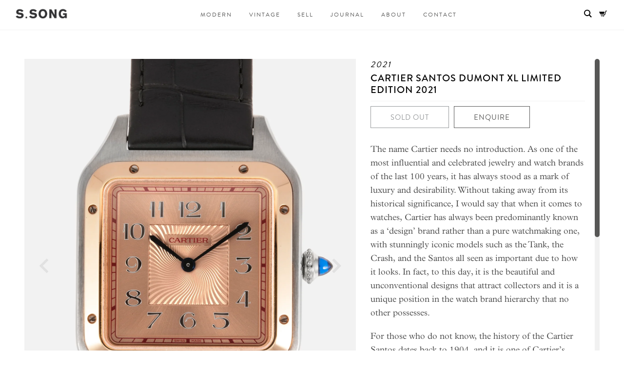

--- FILE ---
content_type: text/html; charset=utf-8
request_url: https://www.ssongwatches.com/products/cartier-santos-dumont-xl-limited-edition-2021
body_size: 14649
content:
<!doctype html>
<!--[if IE 9]> <html class="ie9 no-js" lang="en"> <![endif]-->
<!--[if (gt IE 9)|!(IE)]><!--> <html class="no-js" lang="en"> <!--<![endif]-->
<head>
    <meta charset="utf-8">
    <meta http-equiv="X-UA-Compatible" content="IE=edge,chrome=1">
    <meta name="format-detection" content="telephone=no">
    <link rel="shortcut icon" type="image/x-icon" href="//www.ssongwatches.com/cdn/shop/t/1/assets/favicon.png?v=63156133884761177481495597044" />
    
    <title>
    Cartier Santos Dumont XL 2021 Limited Two Tone Watch | S.Song Vintage Timepieces
    
    
    
    &ndash; S.Song Watches
     
    </title>
    
    <meta name="description" content="The name Cartier needs no introduction. As one of the most influential and celebrated jewelry and watch brands of the last 100 years, it has always stood as a mark of luxury and desirability. Without taking away from its historical significance, I would say that when it comes to watches, Cartier has always been predomi">
    
    <meta name="viewport" content="width=device-width, initial-scale=1, maximum-scale=1">
    <script type="text/javascript" src="//fast.fonts.net/jsapi/1eccf01d-6826-41b7-af68-7e35c32717d9.js"></script>
    <script src="https://use.typekit.net/hok4aey.js"></script>
    <script>try{Typekit.load({ async: true });}catch(e){}</script>
    <link rel="stylesheet" href="//www.ssongwatches.com/cdn/shop/t/1/assets/style.css?v=169858355446611076511536726329">
    <link rel="stylesheet" href="//www.ssongwatches.com/cdn/shop/t/1/assets/webfont.css?v=129950556557957499221493796230">
    <script src="//ajax.googleapis.com/ajax/libs/jquery/1.11.0/jquery.min.js"></script>
    <script>window.jQuery || document.write('<script src="js/vendor/jquery-1.11.0.min.js"><\/script>')</script>
    <script src="//www.ssongwatches.com/cdn/shopifycloud/storefront/assets/themes_support/api.jquery-7ab1a3a4.js" type="text/javascript"></script>
    <script src="//www.ssongwatches.com/cdn/shop/t/1/assets/imagesloaded.pkgd.min.js?v=58209854333173575541493869970" type="text/javascript"></script>
    
    
    
    <script>window.performance && window.performance.mark && window.performance.mark('shopify.content_for_header.start');</script><meta id="shopify-digital-wallet" name="shopify-digital-wallet" content="/18729369/digital_wallets/dialog">
<link rel="alternate" type="application/json+oembed" href="https://www.ssongwatches.com/products/cartier-santos-dumont-xl-limited-edition-2021.oembed">
<script async="async" src="/checkouts/internal/preloads.js?locale=en-US"></script>
<script id="shopify-features" type="application/json">{"accessToken":"1f518604a190a760c1457a261e4455ab","betas":["rich-media-storefront-analytics"],"domain":"www.ssongwatches.com","predictiveSearch":true,"shopId":18729369,"locale":"en"}</script>
<script>var Shopify = Shopify || {};
Shopify.shop = "ssong-watch.myshopify.com";
Shopify.locale = "en";
Shopify.currency = {"active":"USD","rate":"1.0"};
Shopify.country = "US";
Shopify.theme = {"name":"Song","id":171087372,"schema_name":null,"schema_version":null,"theme_store_id":796,"role":"main"};
Shopify.theme.handle = "null";
Shopify.theme.style = {"id":null,"handle":null};
Shopify.cdnHost = "www.ssongwatches.com/cdn";
Shopify.routes = Shopify.routes || {};
Shopify.routes.root = "/";</script>
<script type="module">!function(o){(o.Shopify=o.Shopify||{}).modules=!0}(window);</script>
<script>!function(o){function n(){var o=[];function n(){o.push(Array.prototype.slice.apply(arguments))}return n.q=o,n}var t=o.Shopify=o.Shopify||{};t.loadFeatures=n(),t.autoloadFeatures=n()}(window);</script>
<script id="shop-js-analytics" type="application/json">{"pageType":"product"}</script>
<script defer="defer" async type="module" src="//www.ssongwatches.com/cdn/shopifycloud/shop-js/modules/v2/client.init-shop-cart-sync_BdyHc3Nr.en.esm.js"></script>
<script defer="defer" async type="module" src="//www.ssongwatches.com/cdn/shopifycloud/shop-js/modules/v2/chunk.common_Daul8nwZ.esm.js"></script>
<script type="module">
  await import("//www.ssongwatches.com/cdn/shopifycloud/shop-js/modules/v2/client.init-shop-cart-sync_BdyHc3Nr.en.esm.js");
await import("//www.ssongwatches.com/cdn/shopifycloud/shop-js/modules/v2/chunk.common_Daul8nwZ.esm.js");

  window.Shopify.SignInWithShop?.initShopCartSync?.({"fedCMEnabled":true,"windoidEnabled":true});

</script>
<script id="__st">var __st={"a":18729369,"offset":28800,"reqid":"537f894b-307c-43a6-be39-d8d8183cf0ca-1768939797","pageurl":"www.ssongwatches.com\/products\/cartier-santos-dumont-xl-limited-edition-2021","u":"55b406aae376","p":"product","rtyp":"product","rid":6871413948503};</script>
<script>window.ShopifyPaypalV4VisibilityTracking = true;</script>
<script id="captcha-bootstrap">!function(){'use strict';const t='contact',e='account',n='new_comment',o=[[t,t],['blogs',n],['comments',n],[t,'customer']],c=[[e,'customer_login'],[e,'guest_login'],[e,'recover_customer_password'],[e,'create_customer']],r=t=>t.map((([t,e])=>`form[action*='/${t}']:not([data-nocaptcha='true']) input[name='form_type'][value='${e}']`)).join(','),a=t=>()=>t?[...document.querySelectorAll(t)].map((t=>t.form)):[];function s(){const t=[...o],e=r(t);return a(e)}const i='password',u='form_key',d=['recaptcha-v3-token','g-recaptcha-response','h-captcha-response',i],f=()=>{try{return window.sessionStorage}catch{return}},m='__shopify_v',_=t=>t.elements[u];function p(t,e,n=!1){try{const o=window.sessionStorage,c=JSON.parse(o.getItem(e)),{data:r}=function(t){const{data:e,action:n}=t;return t[m]||n?{data:e,action:n}:{data:t,action:n}}(c);for(const[e,n]of Object.entries(r))t.elements[e]&&(t.elements[e].value=n);n&&o.removeItem(e)}catch(o){console.error('form repopulation failed',{error:o})}}const l='form_type',E='cptcha';function T(t){t.dataset[E]=!0}const w=window,h=w.document,L='Shopify',v='ce_forms',y='captcha';let A=!1;((t,e)=>{const n=(g='f06e6c50-85a8-45c8-87d0-21a2b65856fe',I='https://cdn.shopify.com/shopifycloud/storefront-forms-hcaptcha/ce_storefront_forms_captcha_hcaptcha.v1.5.2.iife.js',D={infoText:'Protected by hCaptcha',privacyText:'Privacy',termsText:'Terms'},(t,e,n)=>{const o=w[L][v],c=o.bindForm;if(c)return c(t,g,e,D).then(n);var r;o.q.push([[t,g,e,D],n]),r=I,A||(h.body.append(Object.assign(h.createElement('script'),{id:'captcha-provider',async:!0,src:r})),A=!0)});var g,I,D;w[L]=w[L]||{},w[L][v]=w[L][v]||{},w[L][v].q=[],w[L][y]=w[L][y]||{},w[L][y].protect=function(t,e){n(t,void 0,e),T(t)},Object.freeze(w[L][y]),function(t,e,n,w,h,L){const[v,y,A,g]=function(t,e,n){const i=e?o:[],u=t?c:[],d=[...i,...u],f=r(d),m=r(i),_=r(d.filter((([t,e])=>n.includes(e))));return[a(f),a(m),a(_),s()]}(w,h,L),I=t=>{const e=t.target;return e instanceof HTMLFormElement?e:e&&e.form},D=t=>v().includes(t);t.addEventListener('submit',(t=>{const e=I(t);if(!e)return;const n=D(e)&&!e.dataset.hcaptchaBound&&!e.dataset.recaptchaBound,o=_(e),c=g().includes(e)&&(!o||!o.value);(n||c)&&t.preventDefault(),c&&!n&&(function(t){try{if(!f())return;!function(t){const e=f();if(!e)return;const n=_(t);if(!n)return;const o=n.value;o&&e.removeItem(o)}(t);const e=Array.from(Array(32),(()=>Math.random().toString(36)[2])).join('');!function(t,e){_(t)||t.append(Object.assign(document.createElement('input'),{type:'hidden',name:u})),t.elements[u].value=e}(t,e),function(t,e){const n=f();if(!n)return;const o=[...t.querySelectorAll(`input[type='${i}']`)].map((({name:t})=>t)),c=[...d,...o],r={};for(const[a,s]of new FormData(t).entries())c.includes(a)||(r[a]=s);n.setItem(e,JSON.stringify({[m]:1,action:t.action,data:r}))}(t,e)}catch(e){console.error('failed to persist form',e)}}(e),e.submit())}));const S=(t,e)=>{t&&!t.dataset[E]&&(n(t,e.some((e=>e===t))),T(t))};for(const o of['focusin','change'])t.addEventListener(o,(t=>{const e=I(t);D(e)&&S(e,y())}));const B=e.get('form_key'),M=e.get(l),P=B&&M;t.addEventListener('DOMContentLoaded',(()=>{const t=y();if(P)for(const e of t)e.elements[l].value===M&&p(e,B);[...new Set([...A(),...v().filter((t=>'true'===t.dataset.shopifyCaptcha))])].forEach((e=>S(e,t)))}))}(h,new URLSearchParams(w.location.search),n,t,e,['guest_login'])})(!0,!0)}();</script>
<script integrity="sha256-4kQ18oKyAcykRKYeNunJcIwy7WH5gtpwJnB7kiuLZ1E=" data-source-attribution="shopify.loadfeatures" defer="defer" src="//www.ssongwatches.com/cdn/shopifycloud/storefront/assets/storefront/load_feature-a0a9edcb.js" crossorigin="anonymous"></script>
<script data-source-attribution="shopify.dynamic_checkout.dynamic.init">var Shopify=Shopify||{};Shopify.PaymentButton=Shopify.PaymentButton||{isStorefrontPortableWallets:!0,init:function(){window.Shopify.PaymentButton.init=function(){};var t=document.createElement("script");t.src="https://www.ssongwatches.com/cdn/shopifycloud/portable-wallets/latest/portable-wallets.en.js",t.type="module",document.head.appendChild(t)}};
</script>
<script data-source-attribution="shopify.dynamic_checkout.buyer_consent">
  function portableWalletsHideBuyerConsent(e){var t=document.getElementById("shopify-buyer-consent"),n=document.getElementById("shopify-subscription-policy-button");t&&n&&(t.classList.add("hidden"),t.setAttribute("aria-hidden","true"),n.removeEventListener("click",e))}function portableWalletsShowBuyerConsent(e){var t=document.getElementById("shopify-buyer-consent"),n=document.getElementById("shopify-subscription-policy-button");t&&n&&(t.classList.remove("hidden"),t.removeAttribute("aria-hidden"),n.addEventListener("click",e))}window.Shopify?.PaymentButton&&(window.Shopify.PaymentButton.hideBuyerConsent=portableWalletsHideBuyerConsent,window.Shopify.PaymentButton.showBuyerConsent=portableWalletsShowBuyerConsent);
</script>
<script data-source-attribution="shopify.dynamic_checkout.cart.bootstrap">document.addEventListener("DOMContentLoaded",(function(){function t(){return document.querySelector("shopify-accelerated-checkout-cart, shopify-accelerated-checkout")}if(t())Shopify.PaymentButton.init();else{new MutationObserver((function(e,n){t()&&(Shopify.PaymentButton.init(),n.disconnect())})).observe(document.body,{childList:!0,subtree:!0})}}));
</script>

<script>window.performance && window.performance.mark && window.performance.mark('shopify.content_for_header.end');</script>
    <!-- /snippets/social-meta-tags.liquid -->
<meta property="og:site_name" content="S.Song Watches">
<meta property="og:url" content="https://www.ssongwatches.com/products/cartier-santos-dumont-xl-limited-edition-2021">
<meta property="og:title" content="Cartier Santos Dumont XL Limited Edition 2021">
<meta property="og:type" content="product">
<meta property="og:description" content="The name Cartier needs no introduction. As one of the most influential and celebrated jewelry and watch brands of the last 100 years, it has always stood as a mark of luxury and desirability. Without taking away from its historical significance, I would say that when it comes to watches, Cartier has always been predomi"><meta property="og:image" content="http://www.ssongwatches.com/cdn/shop/products/Cartier-Santos-Dumont-XL-Limited-Edition-2021-Two-Tone_0066_Layer-234_1024x1024.png?v=1680236137">
<meta property="og:image:secure_url" content="https://www.ssongwatches.com/cdn/shop/products/Cartier-Santos-Dumont-XL-Limited-Edition-2021-Two-Tone_0066_Layer-234_1024x1024.png?v=1680236137">

<meta name="twitter:site" content="@">
<meta name="twitter:card" content="summary_large_image">
<meta name="twitter:title" content="Cartier Santos Dumont XL Limited Edition 2021">
<meta name="twitter:description" content="The name Cartier needs no introduction. As one of the most influential and celebrated jewelry and watch brands of the last 100 years, it has always stood as a mark of luxury and desirability. Without taking away from its historical significance, I would say that when it comes to watches, Cartier has always been predomi">

<link rel="canonical" href="https://www.ssongwatches.com/products/cartier-santos-dumont-xl-limited-edition-2021">
<link href="https://monorail-edge.shopifysvc.com" rel="dns-prefetch">
<script>(function(){if ("sendBeacon" in navigator && "performance" in window) {try {var session_token_from_headers = performance.getEntriesByType('navigation')[0].serverTiming.find(x => x.name == '_s').description;} catch {var session_token_from_headers = undefined;}var session_cookie_matches = document.cookie.match(/_shopify_s=([^;]*)/);var session_token_from_cookie = session_cookie_matches && session_cookie_matches.length === 2 ? session_cookie_matches[1] : "";var session_token = session_token_from_headers || session_token_from_cookie || "";function handle_abandonment_event(e) {var entries = performance.getEntries().filter(function(entry) {return /monorail-edge.shopifysvc.com/.test(entry.name);});if (!window.abandonment_tracked && entries.length === 0) {window.abandonment_tracked = true;var currentMs = Date.now();var navigation_start = performance.timing.navigationStart;var payload = {shop_id: 18729369,url: window.location.href,navigation_start,duration: currentMs - navigation_start,session_token,page_type: "product"};window.navigator.sendBeacon("https://monorail-edge.shopifysvc.com/v1/produce", JSON.stringify({schema_id: "online_store_buyer_site_abandonment/1.1",payload: payload,metadata: {event_created_at_ms: currentMs,event_sent_at_ms: currentMs}}));}}window.addEventListener('pagehide', handle_abandonment_event);}}());</script>
<script id="web-pixels-manager-setup">(function e(e,d,r,n,o){if(void 0===o&&(o={}),!Boolean(null===(a=null===(i=window.Shopify)||void 0===i?void 0:i.analytics)||void 0===a?void 0:a.replayQueue)){var i,a;window.Shopify=window.Shopify||{};var t=window.Shopify;t.analytics=t.analytics||{};var s=t.analytics;s.replayQueue=[],s.publish=function(e,d,r){return s.replayQueue.push([e,d,r]),!0};try{self.performance.mark("wpm:start")}catch(e){}var l=function(){var e={modern:/Edge?\/(1{2}[4-9]|1[2-9]\d|[2-9]\d{2}|\d{4,})\.\d+(\.\d+|)|Firefox\/(1{2}[4-9]|1[2-9]\d|[2-9]\d{2}|\d{4,})\.\d+(\.\d+|)|Chrom(ium|e)\/(9{2}|\d{3,})\.\d+(\.\d+|)|(Maci|X1{2}).+ Version\/(15\.\d+|(1[6-9]|[2-9]\d|\d{3,})\.\d+)([,.]\d+|)( \(\w+\)|)( Mobile\/\w+|) Safari\/|Chrome.+OPR\/(9{2}|\d{3,})\.\d+\.\d+|(CPU[ +]OS|iPhone[ +]OS|CPU[ +]iPhone|CPU IPhone OS|CPU iPad OS)[ +]+(15[._]\d+|(1[6-9]|[2-9]\d|\d{3,})[._]\d+)([._]\d+|)|Android:?[ /-](13[3-9]|1[4-9]\d|[2-9]\d{2}|\d{4,})(\.\d+|)(\.\d+|)|Android.+Firefox\/(13[5-9]|1[4-9]\d|[2-9]\d{2}|\d{4,})\.\d+(\.\d+|)|Android.+Chrom(ium|e)\/(13[3-9]|1[4-9]\d|[2-9]\d{2}|\d{4,})\.\d+(\.\d+|)|SamsungBrowser\/([2-9]\d|\d{3,})\.\d+/,legacy:/Edge?\/(1[6-9]|[2-9]\d|\d{3,})\.\d+(\.\d+|)|Firefox\/(5[4-9]|[6-9]\d|\d{3,})\.\d+(\.\d+|)|Chrom(ium|e)\/(5[1-9]|[6-9]\d|\d{3,})\.\d+(\.\d+|)([\d.]+$|.*Safari\/(?![\d.]+ Edge\/[\d.]+$))|(Maci|X1{2}).+ Version\/(10\.\d+|(1[1-9]|[2-9]\d|\d{3,})\.\d+)([,.]\d+|)( \(\w+\)|)( Mobile\/\w+|) Safari\/|Chrome.+OPR\/(3[89]|[4-9]\d|\d{3,})\.\d+\.\d+|(CPU[ +]OS|iPhone[ +]OS|CPU[ +]iPhone|CPU IPhone OS|CPU iPad OS)[ +]+(10[._]\d+|(1[1-9]|[2-9]\d|\d{3,})[._]\d+)([._]\d+|)|Android:?[ /-](13[3-9]|1[4-9]\d|[2-9]\d{2}|\d{4,})(\.\d+|)(\.\d+|)|Mobile Safari.+OPR\/([89]\d|\d{3,})\.\d+\.\d+|Android.+Firefox\/(13[5-9]|1[4-9]\d|[2-9]\d{2}|\d{4,})\.\d+(\.\d+|)|Android.+Chrom(ium|e)\/(13[3-9]|1[4-9]\d|[2-9]\d{2}|\d{4,})\.\d+(\.\d+|)|Android.+(UC? ?Browser|UCWEB|U3)[ /]?(15\.([5-9]|\d{2,})|(1[6-9]|[2-9]\d|\d{3,})\.\d+)\.\d+|SamsungBrowser\/(5\.\d+|([6-9]|\d{2,})\.\d+)|Android.+MQ{2}Browser\/(14(\.(9|\d{2,})|)|(1[5-9]|[2-9]\d|\d{3,})(\.\d+|))(\.\d+|)|K[Aa][Ii]OS\/(3\.\d+|([4-9]|\d{2,})\.\d+)(\.\d+|)/},d=e.modern,r=e.legacy,n=navigator.userAgent;return n.match(d)?"modern":n.match(r)?"legacy":"unknown"}(),u="modern"===l?"modern":"legacy",c=(null!=n?n:{modern:"",legacy:""})[u],f=function(e){return[e.baseUrl,"/wpm","/b",e.hashVersion,"modern"===e.buildTarget?"m":"l",".js"].join("")}({baseUrl:d,hashVersion:r,buildTarget:u}),m=function(e){var d=e.version,r=e.bundleTarget,n=e.surface,o=e.pageUrl,i=e.monorailEndpoint;return{emit:function(e){var a=e.status,t=e.errorMsg,s=(new Date).getTime(),l=JSON.stringify({metadata:{event_sent_at_ms:s},events:[{schema_id:"web_pixels_manager_load/3.1",payload:{version:d,bundle_target:r,page_url:o,status:a,surface:n,error_msg:t},metadata:{event_created_at_ms:s}}]});if(!i)return console&&console.warn&&console.warn("[Web Pixels Manager] No Monorail endpoint provided, skipping logging."),!1;try{return self.navigator.sendBeacon.bind(self.navigator)(i,l)}catch(e){}var u=new XMLHttpRequest;try{return u.open("POST",i,!0),u.setRequestHeader("Content-Type","text/plain"),u.send(l),!0}catch(e){return console&&console.warn&&console.warn("[Web Pixels Manager] Got an unhandled error while logging to Monorail."),!1}}}}({version:r,bundleTarget:l,surface:e.surface,pageUrl:self.location.href,monorailEndpoint:e.monorailEndpoint});try{o.browserTarget=l,function(e){var d=e.src,r=e.async,n=void 0===r||r,o=e.onload,i=e.onerror,a=e.sri,t=e.scriptDataAttributes,s=void 0===t?{}:t,l=document.createElement("script"),u=document.querySelector("head"),c=document.querySelector("body");if(l.async=n,l.src=d,a&&(l.integrity=a,l.crossOrigin="anonymous"),s)for(var f in s)if(Object.prototype.hasOwnProperty.call(s,f))try{l.dataset[f]=s[f]}catch(e){}if(o&&l.addEventListener("load",o),i&&l.addEventListener("error",i),u)u.appendChild(l);else{if(!c)throw new Error("Did not find a head or body element to append the script");c.appendChild(l)}}({src:f,async:!0,onload:function(){if(!function(){var e,d;return Boolean(null===(d=null===(e=window.Shopify)||void 0===e?void 0:e.analytics)||void 0===d?void 0:d.initialized)}()){var d=window.webPixelsManager.init(e)||void 0;if(d){var r=window.Shopify.analytics;r.replayQueue.forEach((function(e){var r=e[0],n=e[1],o=e[2];d.publishCustomEvent(r,n,o)})),r.replayQueue=[],r.publish=d.publishCustomEvent,r.visitor=d.visitor,r.initialized=!0}}},onerror:function(){return m.emit({status:"failed",errorMsg:"".concat(f," has failed to load")})},sri:function(e){var d=/^sha384-[A-Za-z0-9+/=]+$/;return"string"==typeof e&&d.test(e)}(c)?c:"",scriptDataAttributes:o}),m.emit({status:"loading"})}catch(e){m.emit({status:"failed",errorMsg:(null==e?void 0:e.message)||"Unknown error"})}}})({shopId: 18729369,storefrontBaseUrl: "https://www.ssongwatches.com",extensionsBaseUrl: "https://extensions.shopifycdn.com/cdn/shopifycloud/web-pixels-manager",monorailEndpoint: "https://monorail-edge.shopifysvc.com/unstable/produce_batch",surface: "storefront-renderer",enabledBetaFlags: ["2dca8a86"],webPixelsConfigList: [{"id":"shopify-app-pixel","configuration":"{}","eventPayloadVersion":"v1","runtimeContext":"STRICT","scriptVersion":"0450","apiClientId":"shopify-pixel","type":"APP","privacyPurposes":["ANALYTICS","MARKETING"]},{"id":"shopify-custom-pixel","eventPayloadVersion":"v1","runtimeContext":"LAX","scriptVersion":"0450","apiClientId":"shopify-pixel","type":"CUSTOM","privacyPurposes":["ANALYTICS","MARKETING"]}],isMerchantRequest: false,initData: {"shop":{"name":"S.Song Watches","paymentSettings":{"currencyCode":"USD"},"myshopifyDomain":"ssong-watch.myshopify.com","countryCode":"SG","storefrontUrl":"https:\/\/www.ssongwatches.com"},"customer":null,"cart":null,"checkout":null,"productVariants":[{"price":{"amount":11000.0,"currencyCode":"USD"},"product":{"title":"Cartier Santos Dumont XL Limited Edition 2021","vendor":"2021","id":"6871413948503","untranslatedTitle":"Cartier Santos Dumont XL Limited Edition 2021","url":"\/products\/cartier-santos-dumont-xl-limited-edition-2021","type":"Watch"},"id":"40153085116503","image":{"src":"\/\/www.ssongwatches.com\/cdn\/shop\/products\/Cartier-Santos-Dumont-XL-Limited-Edition-2021-Two-Tone_0066_Layer-234.png?v=1680236137"},"sku":"","title":"Default Title","untranslatedTitle":"Default Title"}],"purchasingCompany":null},},"https://www.ssongwatches.com/cdn","fcfee988w5aeb613cpc8e4bc33m6693e112",{"modern":"","legacy":""},{"shopId":"18729369","storefrontBaseUrl":"https:\/\/www.ssongwatches.com","extensionBaseUrl":"https:\/\/extensions.shopifycdn.com\/cdn\/shopifycloud\/web-pixels-manager","surface":"storefront-renderer","enabledBetaFlags":"[\"2dca8a86\"]","isMerchantRequest":"false","hashVersion":"fcfee988w5aeb613cpc8e4bc33m6693e112","publish":"custom","events":"[[\"page_viewed\",{}],[\"product_viewed\",{\"productVariant\":{\"price\":{\"amount\":11000.0,\"currencyCode\":\"USD\"},\"product\":{\"title\":\"Cartier Santos Dumont XL Limited Edition 2021\",\"vendor\":\"2021\",\"id\":\"6871413948503\",\"untranslatedTitle\":\"Cartier Santos Dumont XL Limited Edition 2021\",\"url\":\"\/products\/cartier-santos-dumont-xl-limited-edition-2021\",\"type\":\"Watch\"},\"id\":\"40153085116503\",\"image\":{\"src\":\"\/\/www.ssongwatches.com\/cdn\/shop\/products\/Cartier-Santos-Dumont-XL-Limited-Edition-2021-Two-Tone_0066_Layer-234.png?v=1680236137\"},\"sku\":\"\",\"title\":\"Default Title\",\"untranslatedTitle\":\"Default Title\"}}]]"});</script><script>
  window.ShopifyAnalytics = window.ShopifyAnalytics || {};
  window.ShopifyAnalytics.meta = window.ShopifyAnalytics.meta || {};
  window.ShopifyAnalytics.meta.currency = 'USD';
  var meta = {"product":{"id":6871413948503,"gid":"gid:\/\/shopify\/Product\/6871413948503","vendor":"2021","type":"Watch","handle":"cartier-santos-dumont-xl-limited-edition-2021","variants":[{"id":40153085116503,"price":1100000,"name":"Cartier Santos Dumont XL Limited Edition 2021","public_title":null,"sku":""}],"remote":false},"page":{"pageType":"product","resourceType":"product","resourceId":6871413948503,"requestId":"537f894b-307c-43a6-be39-d8d8183cf0ca-1768939797"}};
  for (var attr in meta) {
    window.ShopifyAnalytics.meta[attr] = meta[attr];
  }
</script>
<script class="analytics">
  (function () {
    var customDocumentWrite = function(content) {
      var jquery = null;

      if (window.jQuery) {
        jquery = window.jQuery;
      } else if (window.Checkout && window.Checkout.$) {
        jquery = window.Checkout.$;
      }

      if (jquery) {
        jquery('body').append(content);
      }
    };

    var hasLoggedConversion = function(token) {
      if (token) {
        return document.cookie.indexOf('loggedConversion=' + token) !== -1;
      }
      return false;
    }

    var setCookieIfConversion = function(token) {
      if (token) {
        var twoMonthsFromNow = new Date(Date.now());
        twoMonthsFromNow.setMonth(twoMonthsFromNow.getMonth() + 2);

        document.cookie = 'loggedConversion=' + token + '; expires=' + twoMonthsFromNow;
      }
    }

    var trekkie = window.ShopifyAnalytics.lib = window.trekkie = window.trekkie || [];
    if (trekkie.integrations) {
      return;
    }
    trekkie.methods = [
      'identify',
      'page',
      'ready',
      'track',
      'trackForm',
      'trackLink'
    ];
    trekkie.factory = function(method) {
      return function() {
        var args = Array.prototype.slice.call(arguments);
        args.unshift(method);
        trekkie.push(args);
        return trekkie;
      };
    };
    for (var i = 0; i < trekkie.methods.length; i++) {
      var key = trekkie.methods[i];
      trekkie[key] = trekkie.factory(key);
    }
    trekkie.load = function(config) {
      trekkie.config = config || {};
      trekkie.config.initialDocumentCookie = document.cookie;
      var first = document.getElementsByTagName('script')[0];
      var script = document.createElement('script');
      script.type = 'text/javascript';
      script.onerror = function(e) {
        var scriptFallback = document.createElement('script');
        scriptFallback.type = 'text/javascript';
        scriptFallback.onerror = function(error) {
                var Monorail = {
      produce: function produce(monorailDomain, schemaId, payload) {
        var currentMs = new Date().getTime();
        var event = {
          schema_id: schemaId,
          payload: payload,
          metadata: {
            event_created_at_ms: currentMs,
            event_sent_at_ms: currentMs
          }
        };
        return Monorail.sendRequest("https://" + monorailDomain + "/v1/produce", JSON.stringify(event));
      },
      sendRequest: function sendRequest(endpointUrl, payload) {
        // Try the sendBeacon API
        if (window && window.navigator && typeof window.navigator.sendBeacon === 'function' && typeof window.Blob === 'function' && !Monorail.isIos12()) {
          var blobData = new window.Blob([payload], {
            type: 'text/plain'
          });

          if (window.navigator.sendBeacon(endpointUrl, blobData)) {
            return true;
          } // sendBeacon was not successful

        } // XHR beacon

        var xhr = new XMLHttpRequest();

        try {
          xhr.open('POST', endpointUrl);
          xhr.setRequestHeader('Content-Type', 'text/plain');
          xhr.send(payload);
        } catch (e) {
          console.log(e);
        }

        return false;
      },
      isIos12: function isIos12() {
        return window.navigator.userAgent.lastIndexOf('iPhone; CPU iPhone OS 12_') !== -1 || window.navigator.userAgent.lastIndexOf('iPad; CPU OS 12_') !== -1;
      }
    };
    Monorail.produce('monorail-edge.shopifysvc.com',
      'trekkie_storefront_load_errors/1.1',
      {shop_id: 18729369,
      theme_id: 171087372,
      app_name: "storefront",
      context_url: window.location.href,
      source_url: "//www.ssongwatches.com/cdn/s/trekkie.storefront.cd680fe47e6c39ca5d5df5f0a32d569bc48c0f27.min.js"});

        };
        scriptFallback.async = true;
        scriptFallback.src = '//www.ssongwatches.com/cdn/s/trekkie.storefront.cd680fe47e6c39ca5d5df5f0a32d569bc48c0f27.min.js';
        first.parentNode.insertBefore(scriptFallback, first);
      };
      script.async = true;
      script.src = '//www.ssongwatches.com/cdn/s/trekkie.storefront.cd680fe47e6c39ca5d5df5f0a32d569bc48c0f27.min.js';
      first.parentNode.insertBefore(script, first);
    };
    trekkie.load(
      {"Trekkie":{"appName":"storefront","development":false,"defaultAttributes":{"shopId":18729369,"isMerchantRequest":null,"themeId":171087372,"themeCityHash":"978573029502630299","contentLanguage":"en","currency":"USD","eventMetadataId":"a85cb4f9-bdfb-46ee-ae32-8c82e8aaae54"},"isServerSideCookieWritingEnabled":true,"monorailRegion":"shop_domain","enabledBetaFlags":["65f19447"]},"Session Attribution":{},"S2S":{"facebookCapiEnabled":false,"source":"trekkie-storefront-renderer","apiClientId":580111}}
    );

    var loaded = false;
    trekkie.ready(function() {
      if (loaded) return;
      loaded = true;

      window.ShopifyAnalytics.lib = window.trekkie;

      var originalDocumentWrite = document.write;
      document.write = customDocumentWrite;
      try { window.ShopifyAnalytics.merchantGoogleAnalytics.call(this); } catch(error) {};
      document.write = originalDocumentWrite;

      window.ShopifyAnalytics.lib.page(null,{"pageType":"product","resourceType":"product","resourceId":6871413948503,"requestId":"537f894b-307c-43a6-be39-d8d8183cf0ca-1768939797","shopifyEmitted":true});

      var match = window.location.pathname.match(/checkouts\/(.+)\/(thank_you|post_purchase)/)
      var token = match? match[1]: undefined;
      if (!hasLoggedConversion(token)) {
        setCookieIfConversion(token);
        window.ShopifyAnalytics.lib.track("Viewed Product",{"currency":"USD","variantId":40153085116503,"productId":6871413948503,"productGid":"gid:\/\/shopify\/Product\/6871413948503","name":"Cartier Santos Dumont XL Limited Edition 2021","price":"11000.00","sku":"","brand":"2021","variant":null,"category":"Watch","nonInteraction":true,"remote":false},undefined,undefined,{"shopifyEmitted":true});
      window.ShopifyAnalytics.lib.track("monorail:\/\/trekkie_storefront_viewed_product\/1.1",{"currency":"USD","variantId":40153085116503,"productId":6871413948503,"productGid":"gid:\/\/shopify\/Product\/6871413948503","name":"Cartier Santos Dumont XL Limited Edition 2021","price":"11000.00","sku":"","brand":"2021","variant":null,"category":"Watch","nonInteraction":true,"remote":false,"referer":"https:\/\/www.ssongwatches.com\/products\/cartier-santos-dumont-xl-limited-edition-2021"});
      }
    });


        var eventsListenerScript = document.createElement('script');
        eventsListenerScript.async = true;
        eventsListenerScript.src = "//www.ssongwatches.com/cdn/shopifycloud/storefront/assets/shop_events_listener-3da45d37.js";
        document.getElementsByTagName('head')[0].appendChild(eventsListenerScript);

})();</script>
<script
  defer
  src="https://www.ssongwatches.com/cdn/shopifycloud/perf-kit/shopify-perf-kit-3.0.4.min.js"
  data-application="storefront-renderer"
  data-shop-id="18729369"
  data-render-region="gcp-us-central1"
  data-page-type="product"
  data-theme-instance-id="171087372"
  data-theme-name=""
  data-theme-version=""
  data-monorail-region="shop_domain"
  data-resource-timing-sampling-rate="10"
  data-shs="true"
  data-shs-beacon="true"
  data-shs-export-with-fetch="true"
  data-shs-logs-sample-rate="1"
  data-shs-beacon-endpoint="https://www.ssongwatches.com/api/collect"
></script>
</head>

<body>
    <script>
        var money_format = "${{amount}}";
    </script>
    
<script src="//www.ssongwatches.com/cdn/shop/t/1/assets/jquery.cookie.js?v=61671871682430135081495184903" type="text/javascript"></script>
<link href="//www.ssongwatches.com/cdn/shop/t/1/assets/magnific-popup.css?v=163095813870640300171495597555" rel="stylesheet" type="text/css" media="all" />
<script src="//www.ssongwatches.com/cdn/shop/t/1/assets/jquery.magnific-popup.min.js?v=184369421263510081681495184362" type="text/javascript"></script>

<div class="global-popup mfp-hide" id="mailing-list-popup">
  <div class="global-popup-inner">
    <h3 class="global-header">Be the first to find out about new watches and content</h3>
    <form class="footer-email-con" target="_blank" method="POST" action="//ssongwatches.us16.list-manage.com/subscribe/post?u=30c098a7e23b290eeb2f918f7&amp;id=a0ddadd84e">
      <input type="text" name="EMAIL" placeholder="Enter email address" class="footer-email">
      <input type="submit" value="Subscribe" class="footer-subscribe">
    </form>
  </div>
</div>

<script>
  $(function(){

    var duration = 40 * 1000;
    var check_cookie = $.cookie('mailing_list_popup');
    if(check_cookie == null){
      $.cookie('mailing_list_popup', 'expires_seven_days', { expires: 5 });
      setTimeout(function(){
       $.magnificPopup.open({
        items: {
          src: '#mailing-list-popup',
          type: 'inline'
        }
      });
     },duration);
    }

    $(".global-popup-close").on("click",function(e){
      e.preventDefault();
      $.magnificPopup.close();
    });

    $(".global-popup form").on("submit",function(){
      $.magnificPopup.close();
    });
  });

</script>

    <div id="shopify-section-header" class="shopify-section">
<header>
  <div class="show-mobile hide-tablet">
    <div class="header-con clear">
      <div class="header-logo col-5">
        <a href="/"><img src="//www.ssongwatches.com/cdn/shop/t/1/assets/LOGO2.png?v=46134775367977238701495121718"></a>
      </div>
      <div class="header-top-icons col-7">
        <div class="header-top-buttons">
          <div class="header-icon header-menu" id="header-menu-mobile"></div>
          <div class="header-icon header-search" id="header-search-mobile"></div>
          <!-- <a class="header-icon header-account" href="/account"></a> -->
          <a class="header-icon header-cart" href="/cart"><span class="header-cart-count hide-mobile">0</span></a>
        </div>
      </div>
    </div>

    <nav id="header-menu-dropdown-mobile" class="header-nav hide-mobile">
      <ul>
        
        <li class="parent">
          <a href="/collections/modern" class="parent-link">Modern</a>
         <!--  <div id="" class="header-dropdown-menu-con">
            <div class="dropdown-con">

              

            </div>
          </div> -->
        </li>
        
        <li class="parent">
          <a href="/collections/vintage" class="parent-link">Vintage</a>
         <!--  <div id="" class="header-dropdown-menu-con">
            <div class="dropdown-con">

              

            </div>
          </div> -->
        </li>
        
        <li class="parent">
          <a href="/pages/sell-your-watch" class="parent-link">Sell</a>
         <!--  <div id="" class="header-dropdown-menu-con">
            <div class="dropdown-con">

              

            </div>
          </div> -->
        </li>
        
        <li class="parent">
          <a href="/blogs/journal" class="parent-link">Journal</a>
         <!--  <div id="" class="header-dropdown-menu-con">
            <div class="dropdown-con">

              

            </div>
          </div> -->
        </li>
        
        <li class="parent">
          <a href="/pages/about" class="parent-link">About</a>
         <!--  <div id="" class="header-dropdown-menu-con">
            <div class="dropdown-con">

              

            </div>
          </div> -->
        </li>
        
        <li class="parent">
          <a href="/pages/contact" class="parent-link">Contact</a>
         <!--  <div id="" class="header-dropdown-menu-con">
            <div class="dropdown-con">

              

            </div>
          </div> -->
        </li>
        
      </ul>
    </nav>


    <div id="header-search-dropdown-mobile" class="header-dropdown-con hide-mobile">
      <div class="header-search-con header-top-buttons">
        <form action="/search" class="search-form">
          <input type="hidden" name='q' id='q' value=''>
          <input type="text" value="" placeholder="search" class="header-search-bar">
          <input type="hidden" name="type" value="product">
          <input type="submit" class="global-link" value="Search">
        </form>
      </div>
    </div>
  </div>




  <div class="hide-mobile show-tablet">
    <div class="header-con clear">
      <div class="header-top clear">

        <div class="header-top-right">
          <nav id="" class="header-nav">
            <div class="header-left-right header-logo left">
              <a href="/"><img src="//www.ssongwatches.com/cdn/shop/t/1/assets/LOGO2.png?v=46134775367977238701495121718">
              </a>
            </div>

            <div class="header-left-right header-icon-con right">
              <div class="header-icon header-search" id="header-search-desktop"></div>

             <!--  <a class="header-icon header-account" href="/account"></a> -->

              <a class="header-icon header-cart" href="/cart"><span class="header-cart-count hide-mobile">0</span></a>

            </div>

            <ul>
              
              <li class="parent">
                <a href="/collections/modern" class="parent-link">Modern</a>
                <!-- <div id="" class="header-dropdown-menu-con">
                  <div class="dropdown-con">

                    

                  </div>
                </div> -->

              </li>
              
              <li class="parent">
                <a href="/collections/vintage" class="parent-link">Vintage</a>
                <!-- <div id="" class="header-dropdown-menu-con">
                  <div class="dropdown-con">

                    

                  </div>
                </div> -->

              </li>
              
              <li class="parent">
                <a href="/pages/sell-your-watch" class="parent-link">Sell</a>
                <!-- <div id="" class="header-dropdown-menu-con">
                  <div class="dropdown-con">

                    

                  </div>
                </div> -->

              </li>
              
              <li class="parent">
                <a href="/blogs/journal" class="parent-link">Journal</a>
                <!-- <div id="" class="header-dropdown-menu-con">
                  <div class="dropdown-con">

                    

                  </div>
                </div> -->

              </li>
              
              <li class="parent">
                <a href="/pages/about" class="parent-link">About</a>
                <!-- <div id="" class="header-dropdown-menu-con">
                  <div class="dropdown-con">

                    

                  </div>
                </div> -->

              </li>
              
              <li class="parent">
                <a href="/pages/contact" class="parent-link">Contact</a>
                <!-- <div id="" class="header-dropdown-menu-con">
                  <div class="dropdown-con">

                    

                  </div>
                </div> -->

              </li>
              
            </ul>
          </nav>
        </div>
      </div>
    </div>
  </div>

  <aside class="header-cart-con">
	<a href="JavaScript:window.close()" class="header-cart-close"></a>
	<div class="header-cart-top">
		<h3>Added to cart</h3>
		<div class="header-cart-top-items-list">
			<div class="header-cart-top-items-each">
				<div class="header-cart-top-items-each-img">
					<a href="" class="header-cart-image-link">
						<img src="//www.ssongwatches.com/cdn/shopifycloud/storefront/assets/no-image-2048-a2addb12_300x300_crop_center.gif" alt="" class="image" / >
					</a>
				</div>
				<div class="header-cart-top-items-each-info relative small">	
					<div class="global-product-name">
						<a class="cart-product-name header-cart-product-name" href=""></a>
					</div>
					<div class="header-cart-top-items-each-info-controls">
						<div class="global-price header-cart-price"></div>
					</div>
				</div>
			</div>
		</div>
	</div>

	<div class="header-cart-bottom">
		<div class="header-cart-buttons">
			<div class="global-button reverse cart-button">
				<a href="/cart">View Cart</a>
			</div>
		</div>
	</div>
	
</aside>


  <div id="header-search-dropdown-desktop" class="header-dropdown-con hide-mobile">
    <div class="header-search-con header-top-buttons">
      <form action="/search" class="search-form">
        <input type="hidden" name='q' id='q' value=''>
        <input type="text" value="" placeholder="search" class="header-search-bar">
        <input type="hidden" name="type" value="product">
        <input type="submit" class="global-link" value="Search">
      </form>
    </div>
  </div>
</header></div>
    <link href="//www.ssongwatches.com/cdn/shop/t/1/assets/jquery.jscrollpane.css?v=143134929891595911291505115236" rel="stylesheet" type="text/css" media="all" />
<script src="//www.ssongwatches.com/cdn/shop/t/1/assets/jquery.mousewheel.js?v=39587431036774307851504449085" type="text/javascript"></script>
<script src="//www.ssongwatches.com/cdn/shop/t/1/assets/jquery.jscrollpane.min.js?v=125658670069333922731504449112" type="text/javascript"></script>



<div class="global-popup mfp-hide" id="global-stock-message">
	<div class="global-popup-inner">
		<h3 class="global-header">Out of stock</h3>
		<div class="rte">
			<p>
				Sorry this item is currently out of stock.
			</p>
		</div>
	</div>
</div>


<div class="mfp-hide product-enquiry-popup">
	<div class="product-enquiry-popup-inner">
		<h3 class="global-header" id="enquiry-info">
			Enquire about Cartier Santos Dumont XL Limited Edition 2021
		</h3>
		<h3 class="global-header" id="enquiry-buy">
			Enquire to buy Cartier Santos Dumont XL Limited Edition 2021
		</h3>
		<form method="post" action="/contact#contact_form" id="contact_form" accept-charset="UTF-8" class="contact-form"><input type="hidden" name="form_type" value="contact" /><input type="hidden" name="utf8" value="✓" />
		
		<div class="contact-form">
			<div class="contact-form-each">
				<label for="name">Name</label>
				<input type="text" name="contact[name]" id="name" class="input" placeholder="">
			</div>
			<div class="contact-form-each">
				<label for="email">Email</label>
				<input type="email" name="contact[email]" id="email" class="input" placeholder="">
			</div>
			<div class="contact-form-each">
				<label for="message">Message</label>
				<textarea rows="5" name="contact[body]" id="message" placeholder="" class="input"></textarea>
			</div>
			<input type="hidden" name="contact[subject]" id="subject" value="Cartier Santos Dumont XL Limited Edition 2021">
			<button type="submit" class="global-button white" id="contact-form-button">
				Submit enquiry
			</button>
		</div>
		</form>
	</div>
</div>

<script>
	$(function(){
		$(".product-enquiry-popup-close").on("click",function(e){
			e.preventDefault();
			$.magnificPopup.close();
		});
		$(".product-enquire-button").on("click",function(e){
			e.preventDefault();
			$("#enquiry-buy").hide();
			$("#enquiry-info").show();
			$("#subject").val("Enquiry about Cartier Santos Dumont XL Limited Edition 2021");
			$.magnificPopup.open({
				items: {
					src: '.product-enquiry-popup',
					type: 'inline'
				}
			});
		});

		var sending = false;
		$("#contact_form").on("submit",function(e){
			error = true;
			t = $("#contact-form-button");
			$(".product-enquiry-popup .error").remove();
			name = $("#name").val().trim();
			email = $("#email").val().trim();
			message = $("#message").val().trim();
			subject = $("#subject").val().trim();

			if(! name)
			{
				$("#name").after("<div class='error'>Please enter your name.</div>");
				error = false;
			}
			if(! email)
			{
				$("#email").after("<div class='error'>Please enter your email.</div>");
				error = false;
			}
			if(! message)
			{
				$("#message").after("<div class='error'>Please enter your message.</div>");
				error = false;
			}
			if(! error)
			{
				t.html("Submit enquiry");
			}
			console.log(error);
			return error;
		});
	});
</script>

<aside class="global-content-con product-con">
	<div class="container">

		<div class="product-content-each clear">
			<div class="row">
				<div class="product-image-con col-12 col-tablet-6 col-desktop-7 clear">
	<div class="product-image-gallery zoom">
		
		<div class="image-gallery-each">
			<img src="//www.ssongwatches.com/cdn/shop/products/Cartier-Santos-Dumont-XL-Limited-Edition-2021-Two-Tone_0066_Layer-234.png?v=1680236137" alt="Brand: Cartier Year: 2021 Model: Santos-Dumont XL Reference Number: CRW2SA0025 Material: Stainless Steel Case and 18-carat Rose Gold Bezel Movement: Cartier Cal. 430 MC, Manual-Winding Case Diameter: 46.6mm x 33.9mm x 7.5mm Bracelet / Strap: Cartier Anthracite Grey Alligator Leather Strap with Signed Stainless Steel Tang Buckle">
		</div>
		
		<div class="image-gallery-each">
			<img src="//www.ssongwatches.com/cdn/shop/products/Cartier-Santos-Dumont-XL-Limited-Edition-2021-Two-Tone_0056_Layer-269.png?v=1680236137" alt="Brand: Cartier Year: 2021 Model: Santos-Dumont XL Reference Number: CRW2SA0025 Material: Stainless Steel Case and 18-carat Rose Gold Bezel Movement: Cartier Cal. 430 MC, Manual-Winding Case Diameter: 46.6mm x 33.9mm x 7.5mm Bracelet / Strap: Cartier Anthracite Grey Alligator Leather Strap with Signed Stainless Steel Tang Buckle">
		</div>
		
		<div class="image-gallery-each">
			<img src="//www.ssongwatches.com/cdn/shop/products/Cartier-Santos-Dumont-XL-Limited-Edition-2021-Two-Tone_0059_Layer-265.png?v=1680236137" alt="Brand: Cartier Year: 2021 Model: Santos-Dumont XL Reference Number: CRW2SA0025 Material: Stainless Steel Case and 18-carat Rose Gold Bezel Movement: Cartier Cal. 430 MC, Manual-Winding Case Diameter: 46.6mm x 33.9mm x 7.5mm Bracelet / Strap: Cartier Anthracite Grey Alligator Leather Strap with Signed Stainless Steel Tang Buckle">
		</div>
		
		<div class="image-gallery-each">
			<img src="//www.ssongwatches.com/cdn/shop/products/Cartier-Santos-Dumont-XL-Limited-Edition-2021-Two-Tone_0058_Layer-267.png?v=1680236137" alt="Brand: Cartier Year: 2021 Model: Santos-Dumont XL Reference Number: CRW2SA0025 Material: Stainless Steel Case and 18-carat Rose Gold Bezel Movement: Cartier Cal. 430 MC, Manual-Winding Case Diameter: 46.6mm x 33.9mm x 7.5mm Bracelet / Strap: Cartier Anthracite Grey Alligator Leather Strap with Signed Stainless Steel Tang Buckle">
		</div>
		
		<div class="image-gallery-each">
			<img src="//www.ssongwatches.com/cdn/shop/products/Cartier-Santos-Dumont-XL-Limited-Edition-2021-Two-Tone_0067_Layer-235.png?v=1680236137" alt="Brand: Cartier Year: 2021 Model: Santos-Dumont XL Reference Number: CRW2SA0025 Material: Stainless Steel Case and 18-carat Rose Gold Bezel Movement: Cartier Cal. 430 MC, Manual-Winding Case Diameter: 46.6mm x 33.9mm x 7.5mm Bracelet / Strap: Cartier Anthracite Grey Alligator Leather Strap with Signed Stainless Steel Tang Buckle">
		</div>
		
		<div class="image-gallery-each">
			<img src="//www.ssongwatches.com/cdn/shop/products/Cartier-Santos-Dumont-XL-Limited-Edition-2021-Two-Tone_0062_Layer-237.png?v=1680236137" alt="Brand: Cartier Year: 2021 Model: Santos-Dumont XL Reference Number: CRW2SA0025 Material: Stainless Steel Case and 18-carat Rose Gold Bezel Movement: Cartier Cal. 430 MC, Manual-Winding Case Diameter: 46.6mm x 33.9mm x 7.5mm Bracelet / Strap: Cartier Anthracite Grey Alligator Leather Strap with Signed Stainless Steel Tang Buckle">
		</div>
		
		<div class="image-gallery-each">
			<img src="//www.ssongwatches.com/cdn/shop/products/Cartier-Santos-Dumont-XL-Limited-Edition-2021-Two-Tone_0057_Layer-268.png?v=1680236137" alt="Brand: Cartier Year: 2021 Model: Santos-Dumont XL Reference Number: CRW2SA0025 Material: Stainless Steel Case and 18-carat Rose Gold Bezel Movement: Cartier Cal. 430 MC, Manual-Winding Case Diameter: 46.6mm x 33.9mm x 7.5mm Bracelet / Strap: Cartier Anthracite Grey Alligator Leather Strap with Signed Stainless Steel Tang Buckle">
		</div>
		
		<div class="image-gallery-each">
			<img src="//www.ssongwatches.com/cdn/shop/products/Cartier-Santos-Dumont-XL-Limited-Edition-2021-Two-Tone_0063_Layer-238.png?v=1680236137" alt="Brand: Cartier Year: 2021 Model: Santos-Dumont XL Reference Number: CRW2SA0025 Material: Stainless Steel Case and 18-carat Rose Gold Bezel Movement: Cartier Cal. 430 MC, Manual-Winding Case Diameter: 46.6mm x 33.9mm x 7.5mm Bracelet / Strap: Cartier Anthracite Grey Alligator Leather Strap with Signed Stainless Steel Tang Buckle">
		</div>
		
		<div class="image-gallery-each">
			<img src="//www.ssongwatches.com/cdn/shop/products/Cartier-Santos-Dumont-XL-Limited-Edition-2021-Two-Tone_0064_Layer-236.png?v=1680236137" alt="Brand: Cartier Year: 2021 Model: Santos-Dumont XL Reference Number: CRW2SA0025 Material: Stainless Steel Case and 18-carat Rose Gold Bezel Movement: Cartier Cal. 430 MC, Manual-Winding Case Diameter: 46.6mm x 33.9mm x 7.5mm Bracelet / Strap: Cartier Anthracite Grey Alligator Leather Strap with Signed Stainless Steel Tang Buckle">
		</div>
		
		<div class="image-gallery-each">
			<img src="//www.ssongwatches.com/cdn/shop/products/Cartier-Santos-Dumont-XL-Limited-Edition-2021-Two-Tone_0060_Layer-266.png?v=1680236137" alt="Brand: Cartier Year: 2021 Model: Santos-Dumont XL Reference Number: CRW2SA0025 Material: Stainless Steel Case and 18-carat Rose Gold Bezel Movement: Cartier Cal. 430 MC, Manual-Winding Case Diameter: 46.6mm x 33.9mm x 7.5mm Bracelet / Strap: Cartier Anthracite Grey Alligator Leather Strap with Signed Stainless Steel Tang Buckle">
		</div>
		
		<div class="image-gallery-each">
			<img src="//www.ssongwatches.com/cdn/shop/products/Cartier-Santos-Dumont-XL-Limited-Edition-2021-Two-Tone_0065_Layer-241.png?v=1680236137" alt="Brand: Cartier Year: 2021 Model: Santos-Dumont XL Reference Number: CRW2SA0025 Material: Stainless Steel Case and 18-carat Rose Gold Bezel Movement: Cartier Cal. 430 MC, Manual-Winding Case Diameter: 46.6mm x 33.9mm x 7.5mm Bracelet / Strap: Cartier Anthracite Grey Alligator Leather Strap with Signed Stainless Steel Tang Buckle">
		</div>
		
		<div class="image-gallery-each">
			<img src="//www.ssongwatches.com/cdn/shop/products/Cartier-Santos-Dumont-XL-Limited-Edition-2021-Two-Tone_0061_Layer-239.png?v=1680236137" alt="Brand: Cartier Year: 2021 Model: Santos-Dumont XL Reference Number: CRW2SA0025 Material: Stainless Steel Case and 18-carat Rose Gold Bezel Movement: Cartier Cal. 430 MC, Manual-Winding Case Diameter: 46.6mm x 33.9mm x 7.5mm Bracelet / Strap: Cartier Anthracite Grey Alligator Leather Strap with Signed Stainless Steel Tang Buckle">
		</div>
		
	</div>


	<div class="row">

		<div class="product-slider-nav clear">
			
			<div class="slider-nav col-3 col-tablet-3 col-desktop-3" data-index="0">
				<img src="//www.ssongwatches.com/cdn/shop/products/Cartier-Santos-Dumont-XL-Limited-Edition-2021-Two-Tone_0066_Layer-234.png?v=1680236137" alt="Brand: Cartier Year: 2021 Model: Santos-Dumont XL Reference Number: CRW2SA0025 Material: Stainless Steel Case and 18-carat Rose Gold Bezel Movement: Cartier Cal. 430 MC, Manual-Winding Case Diameter: 46.6mm x 33.9mm x 7.5mm Bracelet / Strap: Cartier Anthracite Grey Alligator Leather Strap with Signed Stainless Steel Tang Buckle">
			</div>
			
			<div class="slider-nav col-3 col-tablet-3 col-desktop-3" data-index="1">
				<img src="//www.ssongwatches.com/cdn/shop/products/Cartier-Santos-Dumont-XL-Limited-Edition-2021-Two-Tone_0056_Layer-269.png?v=1680236137" alt="Brand: Cartier Year: 2021 Model: Santos-Dumont XL Reference Number: CRW2SA0025 Material: Stainless Steel Case and 18-carat Rose Gold Bezel Movement: Cartier Cal. 430 MC, Manual-Winding Case Diameter: 46.6mm x 33.9mm x 7.5mm Bracelet / Strap: Cartier Anthracite Grey Alligator Leather Strap with Signed Stainless Steel Tang Buckle">
			</div>
			
			<div class="slider-nav col-3 col-tablet-3 col-desktop-3" data-index="2">
				<img src="//www.ssongwatches.com/cdn/shop/products/Cartier-Santos-Dumont-XL-Limited-Edition-2021-Two-Tone_0059_Layer-265.png?v=1680236137" alt="Brand: Cartier Year: 2021 Model: Santos-Dumont XL Reference Number: CRW2SA0025 Material: Stainless Steel Case and 18-carat Rose Gold Bezel Movement: Cartier Cal. 430 MC, Manual-Winding Case Diameter: 46.6mm x 33.9mm x 7.5mm Bracelet / Strap: Cartier Anthracite Grey Alligator Leather Strap with Signed Stainless Steel Tang Buckle">
			</div>
			
			<div class="slider-nav col-3 col-tablet-3 col-desktop-3" data-index="3">
				<img src="//www.ssongwatches.com/cdn/shop/products/Cartier-Santos-Dumont-XL-Limited-Edition-2021-Two-Tone_0058_Layer-267.png?v=1680236137" alt="Brand: Cartier Year: 2021 Model: Santos-Dumont XL Reference Number: CRW2SA0025 Material: Stainless Steel Case and 18-carat Rose Gold Bezel Movement: Cartier Cal. 430 MC, Manual-Winding Case Diameter: 46.6mm x 33.9mm x 7.5mm Bracelet / Strap: Cartier Anthracite Grey Alligator Leather Strap with Signed Stainless Steel Tang Buckle">
			</div>
			
			<div class="slider-nav col-3 col-tablet-3 col-desktop-3" data-index="4">
				<img src="//www.ssongwatches.com/cdn/shop/products/Cartier-Santos-Dumont-XL-Limited-Edition-2021-Two-Tone_0067_Layer-235.png?v=1680236137" alt="Brand: Cartier Year: 2021 Model: Santos-Dumont XL Reference Number: CRW2SA0025 Material: Stainless Steel Case and 18-carat Rose Gold Bezel Movement: Cartier Cal. 430 MC, Manual-Winding Case Diameter: 46.6mm x 33.9mm x 7.5mm Bracelet / Strap: Cartier Anthracite Grey Alligator Leather Strap with Signed Stainless Steel Tang Buckle">
			</div>
			
			<div class="slider-nav col-3 col-tablet-3 col-desktop-3" data-index="5">
				<img src="//www.ssongwatches.com/cdn/shop/products/Cartier-Santos-Dumont-XL-Limited-Edition-2021-Two-Tone_0062_Layer-237.png?v=1680236137" alt="Brand: Cartier Year: 2021 Model: Santos-Dumont XL Reference Number: CRW2SA0025 Material: Stainless Steel Case and 18-carat Rose Gold Bezel Movement: Cartier Cal. 430 MC, Manual-Winding Case Diameter: 46.6mm x 33.9mm x 7.5mm Bracelet / Strap: Cartier Anthracite Grey Alligator Leather Strap with Signed Stainless Steel Tang Buckle">
			</div>
			
			<div class="slider-nav col-3 col-tablet-3 col-desktop-3" data-index="6">
				<img src="//www.ssongwatches.com/cdn/shop/products/Cartier-Santos-Dumont-XL-Limited-Edition-2021-Two-Tone_0057_Layer-268.png?v=1680236137" alt="Brand: Cartier Year: 2021 Model: Santos-Dumont XL Reference Number: CRW2SA0025 Material: Stainless Steel Case and 18-carat Rose Gold Bezel Movement: Cartier Cal. 430 MC, Manual-Winding Case Diameter: 46.6mm x 33.9mm x 7.5mm Bracelet / Strap: Cartier Anthracite Grey Alligator Leather Strap with Signed Stainless Steel Tang Buckle">
			</div>
			
			<div class="slider-nav col-3 col-tablet-3 col-desktop-3" data-index="7">
				<img src="//www.ssongwatches.com/cdn/shop/products/Cartier-Santos-Dumont-XL-Limited-Edition-2021-Two-Tone_0063_Layer-238.png?v=1680236137" alt="Brand: Cartier Year: 2021 Model: Santos-Dumont XL Reference Number: CRW2SA0025 Material: Stainless Steel Case and 18-carat Rose Gold Bezel Movement: Cartier Cal. 430 MC, Manual-Winding Case Diameter: 46.6mm x 33.9mm x 7.5mm Bracelet / Strap: Cartier Anthracite Grey Alligator Leather Strap with Signed Stainless Steel Tang Buckle">
			</div>
			
			<div class="slider-nav col-3 col-tablet-3 col-desktop-3" data-index="8">
				<img src="//www.ssongwatches.com/cdn/shop/products/Cartier-Santos-Dumont-XL-Limited-Edition-2021-Two-Tone_0064_Layer-236.png?v=1680236137" alt="Brand: Cartier Year: 2021 Model: Santos-Dumont XL Reference Number: CRW2SA0025 Material: Stainless Steel Case and 18-carat Rose Gold Bezel Movement: Cartier Cal. 430 MC, Manual-Winding Case Diameter: 46.6mm x 33.9mm x 7.5mm Bracelet / Strap: Cartier Anthracite Grey Alligator Leather Strap with Signed Stainless Steel Tang Buckle">
			</div>
			
			<div class="slider-nav col-3 col-tablet-3 col-desktop-3" data-index="9">
				<img src="//www.ssongwatches.com/cdn/shop/products/Cartier-Santos-Dumont-XL-Limited-Edition-2021-Two-Tone_0060_Layer-266.png?v=1680236137" alt="Brand: Cartier Year: 2021 Model: Santos-Dumont XL Reference Number: CRW2SA0025 Material: Stainless Steel Case and 18-carat Rose Gold Bezel Movement: Cartier Cal. 430 MC, Manual-Winding Case Diameter: 46.6mm x 33.9mm x 7.5mm Bracelet / Strap: Cartier Anthracite Grey Alligator Leather Strap with Signed Stainless Steel Tang Buckle">
			</div>
			
			<div class="slider-nav col-3 col-tablet-3 col-desktop-3" data-index="10">
				<img src="//www.ssongwatches.com/cdn/shop/products/Cartier-Santos-Dumont-XL-Limited-Edition-2021-Two-Tone_0065_Layer-241.png?v=1680236137" alt="Brand: Cartier Year: 2021 Model: Santos-Dumont XL Reference Number: CRW2SA0025 Material: Stainless Steel Case and 18-carat Rose Gold Bezel Movement: Cartier Cal. 430 MC, Manual-Winding Case Diameter: 46.6mm x 33.9mm x 7.5mm Bracelet / Strap: Cartier Anthracite Grey Alligator Leather Strap with Signed Stainless Steel Tang Buckle">
			</div>
			
			<div class="slider-nav col-3 col-tablet-3 col-desktop-3" data-index="11">
				<img src="//www.ssongwatches.com/cdn/shop/products/Cartier-Santos-Dumont-XL-Limited-Edition-2021-Two-Tone_0061_Layer-239.png?v=1680236137" alt="Brand: Cartier Year: 2021 Model: Santos-Dumont XL Reference Number: CRW2SA0025 Material: Stainless Steel Case and 18-carat Rose Gold Bezel Movement: Cartier Cal. 430 MC, Manual-Winding Case Diameter: 46.6mm x 33.9mm x 7.5mm Bracelet / Strap: Cartier Anthracite Grey Alligator Leather Strap with Signed Stainless Steel Tang Buckle">
			</div>
			
		</div>
	</div>

</div>

<script src="//www.ssongwatches.com/cdn/shop/t/1/assets/jquery.zoom.js?v=28225866306647049351493953919"></script>

<link rel="stylesheet" href="//www.ssongwatches.com/cdn/shop/t/1/assets/slick.css?v=147220686545201125141493870100">
<script src="//www.ssongwatches.com/cdn/shop/t/1/assets/slick.js?v=173593755464005782991494225396"></script>
<script>
	$(function(){
		$('.product-slider-nav').on('init', function(event, slick){
			{
				if($(window).width() >= 768)
				{
					var h = $(".product-image-con").outerHeight();
					var hh = $(".product-intro-details-inner").outerHeight();
					if(hh > h)
					{
						$(".product-intro-details-inner").css("max-height",h);
						$('.product-intro-details-inner').jScrollPane({verticalGutter:20});
					}
					else
					{
						$(".product-intro-details-inner").css("overflow","hidden");
					}
					
				}
			}
		});

		$(".product-image-con").imagesLoaded(function(){
			$('.product-image-gallery').slick({
				arrows: true
			});

			$('.product-slider-nav').slick({
				infinite: true,
				slidesToShow: 4,
				slidesToScroll: 1,
				arrows: true,
				responsive: [
				{
					breakpoint: 900,
					settings: {
						slidesToShow: 3
					}
				}
				]
			});
		});

		$(".slider-nav").on("click",function(){
			$(".product-image-gallery").slick("slickGoTo",$(this).attr("data-index"));
		});
		
		if($(window).width() >= 768)
		{
			$(".image-gallery-each").zoom({
				on:"click",
				onZoomIn:function(){$(".product-image-gallery").addClass("zoomed");$(".product-image-gallery").removeClass("zoom");},
				onZoomOut:function(){$(".product-image-gallery").removeClass("zoomed");$(".product-image-gallery").addClass("zoom");}
				
			});
		}
		
		
	});
</script>

				<div class="product-intro-details col-12 col-tablet-6 col-desktop-5">
					<div class="product-intro-details-inner">
						<div class="global-intro-subheader product-year">2021</div>
						<h1 class="global-product-header-individual product-product-header">Cartier Santos Dumont XL Limited Edition 2021</h1>
						
						
						











<div class="product-variant-each hide-mobile">
	<div class="strap-product-width-header">Select Title
		
		
		
		
		<div class="global-select-div-each selected"  data-value="Default Title">
			Default Title
		</div>
		
		
		
	</div>
	<select name="select1" id="select1" class="hide-mobile">
		<option value="Default Title">Default Title</option>
	</select>
</div>







<input type="hidden" value="40153085116503" id="id">


<a class="global-button" href="#" id="product-buy">Buy</a>
<script>
	$(function(){
		$("#product-buy").on("click",function(e){
			$("#enquiry-buy").show();
			$("#enquiry-info").hide();
			$("#subject").val("Enquiry to buy Cartier Santos Dumont XL Limited Edition 2021");
			e.preventDefault();
			$.magnificPopup.open({
				items: {
					src: '.product-enquiry-popup',
					type: 'inline'
				}
			});
		});
	});
</script>


<span class="global-oos" id="product-oos">Sold Out</span>
<a class="global-button product-enquire-button" href="#">Enquire</a>

<script>

	function changenow(){
		
		
		
		var opt1 = $("#select1").val();
		
		
		
		
		
		
		
		

		

		if(opt1=='Default Title') {
			$("#id").val("40153085116503");
			
			$("#product-buy").hide();
			$("#product-oos").show();
			
		}
		
	}

	$(function(){
		changenow();
		$(".global-select-div-each").on("click",function(){
			t = $(this);
			t.parent().find(".selected").removeClass("selected");
			t.addClass("selected");
			t.parent().next().val(t.attr("data-value"));
			changenow();
		});
	});
</script>
						

						<div class="product-description-each">
							<div class="product-description">
								<div class="rte">
									<p class="p1"><span class="s1">The name Cartier needs no introduction. As one of the most influential and celebrated jewelry and watch brands of the last 100 years, it has always stood as a mark of luxury and desirability. Without taking away from its historical significance, I would say that when it comes to watches, Cartier has always been predominantly known as a ‘design’ brand rather than a pure watchmaking one, with stunningly iconic models such as the Tank, the Crash, and the Santos all seen as important due to how it looks. In fact, to this day, it is the beautiful and unconventional designs that attract collectors and it is a unique position in the watch brand hierarchy that no other possesses.</span></p>
<p class="p2"><span class="s1">For those who do not know, the history of the Cartier Santos dates back to 1904, and it is one of Cartier’s oldest collections and one that is entirely dedicated to men. The collection was named after Brazilian aviator Alberto Santos-Dumont who commissioned a watch from his friend Louis Cartier in 1904 to be worn while piloting his flying machines. The Cartier Santos is arguably the first men’s (and pilot) wristwatch to have ever been made. Designed from scratch to be worn on the wrist and not a converted pocket watch like most from its era, the Santos is undoubtedly an important and significant watch, not only for Cartier but also for the history of watchmaking in general. Since then, Cartier has been producing many different variations of the Santos.</span></p>
<p class="p1"><span class="s1">In 2021, the Maison introduced two new limited editions based on the Cartier Santos-Dumont XL Hand-Wind from the year prior; one in platinum with a light blue dial, and the other being this exact one offered here in a steel case and rose gold dial and bezel configuration. Before we discuss any further, I feel the need to preface this by saying that this particular Santos-Dumont is unlike any other modern Cartiers I have handled so far as it commands a certain type of presence that is hard to describe in words. I don’t think it is because of its size or proportions, but due to its unconventional two-tone stainless steel and rose gold case combination. While I am not exactly a huge fan of two-tone watches in general, for some reason I have become somewhat fond of this particular combination despite its seemingly polarising appearance. There is just something about the synergy of the color tones produced by this particular combination that speaks to me, and I am fairly certain I could say the same for many Cartier enthusiasts as well.<span class="Apple-converted-space"> </span></span></p>
<p class="p1"><span class="s1">As far as dimensions go, do not let the “XL” label fool you. In fact, the Santos-Dumont XL is actually relatively compact and wearable by modern standards measuring at only 46.6mm x 33.9mm x 7.5mm. The most distinguishing design element of this Santos Dumont XL is obviously the 18-carat rose gold dial and the bezel, which both sport a lush, warm coppery tone with a sunburst pattern emanating from the center. The mid-section of the dial also hosts a guilloche-like printed motif, which lends the watch some visual depth when viewed from afar. The dial houses rhodium-plated Arabic numerals instead of Cartier’s signature Roman numerals; this enhances the look of the Santos-Dumont XL quite dramatically. Further, the hands used here are thermally blued and they perfectly match the color of the cabochon crown. Visually speaking, it just works. I am not sure how, but as you can see here; when all these elements come together, the end result is a stunningly elegant timepiece. Period. <span class="Apple-converted-space"> </span></span></p>
<p class="p1"><span class="s1">When you turn the Santos-Dumont XL over on its caseback, you will be greeted by a stylish engraving of Alberto Santos-Dumont’s original flying machine N°19. Beneath all of that is the hand-wound Cal. 430 MC, a movement that is based on the ultra-thin (2.15mm) Piaget Cal. 430P which holds a power reserve of 38 hours.<span class="Apple-converted-space"> </span></span></p>
<p class="p4"><span class="s2">Limited to only 500 pieces, the Santos-Dumont XL Limited Edition in Steel and Gold </span><span class="s3">is unobtrusive yet fantastically distinct in its overall appearance. Again, there is just something about the stainless steel and rose gold combination that makes this design so desirable. At the end of the day, all I can say is that</span><span class="s1"> this </span><span class="s2">Santos-Dumont XL </span><span class="s3">is an absolute delight to wear and we are very happy to be able to offer it now on the site.<span class="Apple-converted-space"> </span></span><span class="s2"> <span class="Apple-converted-space"> </span></span></p>
								</div>
							</div>
						</div>
						
						
						
						
						
						<div class="product-description-each">
							<div class="product-cr-header global-select-div">
								<h3 class="product-desc-header text">Condition Report</h3>
							</div>
							<div class="product-cr hide-mobile show-tablet">
								<div class="rte">
									<p>This Cartier Santos-Dumont XL Limited Edition 2021 Steel-and-Gold is in excellent condition with very minimal signs of wear. It comes with its original box and papers and is in full working order.</p>
								</div>
							</div>
						</div>
						
						
						
						
						
						
						<div class="product-description-each">
							<div class="product-cr-header global-select-div">
								<h3 class="product-desc-header text">SPECS</h3>
							</div>
							<div class="product-cr hide-mobile show-tablet">
								<div class="rte">
									<p>Brand: Cartier<br /> Year: 2021<br /> Model: Santos-Dumont XL <br /> Reference Number: CRW2SA0025<br /> Material: Stainless Steel Case and 18-carat Rose Gold Bezel<br /> Movement: Cartier Cal. 430 MC, Manual-Winding<br /> Case Diameter: 46.6mm x 33.9mm x 7.5mm<br /> Bracelet / Strap: Cartier Anthracite Grey Alligator Leather Strap with Signed Stainless Steel Tang Buckle</p>
								</div>
							</div>
						</div>
						
						
						
						
						
						
						
						
						
						
						
						
						
						
						
						
						
						
						
						
						
						
					</div>
				</div>

			</div>
		</div>
		
	</div>
</aside>


<script>

	$(document).ready(function(){
		$(".product-cr-header").click(function(){
			$(this).next().slideToggle();
		});
	});

</script>
    <div id="shopify-section-footer" class="shopify-section"><footer>

  <div class="global-hr"></div>

  <div class="footer-con">
    <div class="container">
      <div class="row">


        <div class="footer-each col-12 col-tablet-3 col-desktop-3">
          <div class="footer-header">BE THE FIRST TO FIND OUT ABOUT NEW WATCHES.</div>
          <div class="footer-content">
            <form class="footer-email-con" target="_blank" method="POST" action="//ssongwatches.us16.list-manage.com/subscribe/post?u=30c098a7e23b290eeb2f918f7&amp;id=a0ddadd84e">
              <input type="text" name="EMAIL" placeholder="Enter email address" class="footer-email">
              <input type="submit" value="Subscribe" class="footer-subscribe">
              <!-- <a href="" class="footer-subscribe">
                Subscribe
              </a> -->

            </form>
          </div>
        </div>



        <div class="footer-each col-12 col-tablet-3 col-desktop-3">
          <div class="footer-ig-image">
            <a class="header-icon footer-ig" href="https://www.instagram.com/s.song.watches/" target="_blank"></a>
          </div>
          <a href="https://www.instagram.com/s.song.watches/" target="_blank" class="footer-subscribe">Follow us on instagram</a>
        </div>

        <div class="footer-each col-12 col-tablet-3 col-desktop-4">
          <div class="footer-nav">
            <nav id="" class="col-6 col-tablet-12 col-desktop-6">
              <ul>
                
                <li>
                  <a href="/pages/payment">Payment</a>
                </li>
                
                <li>
                  <a href="/pages/shipping">Shipping</a>
                </li>
                
                <li>
                  <a href="/pages/returns">Return Policy</a>
                </li>
                
              </ul>
            </nav>
            <nav class="col-6 col-tablet-12 col-desktop-6">
              <ul>
                
                <li>
                  <a href="/pages/terms-conditions">Terms & Conditions</a>
                </li>
                
                <li>
                  <a href="/pages/privacy-policy">Privacy Policy</a>
                </li>
                
              </ul>
            </nav>
          </div>
        </div>
        <div class="footer-each footer-logo col-12 col-tablet-3 col-desktop-2">
          <img src="//www.ssongwatches.com/cdn/shop/t/1/assets/LOGO2.png?v=46134775367977238701495121718">
          <div class="footer-copyright">© 2026 S.SONG </div>
        </div>
      </div>
    </div>
  </div>
</footer>
</div>
    
    <script src="//www.ssongwatches.com/cdn/shop/t/1/assets/main.js?v=93762376519049815861505116379"></script>
<style> a#mti_wfs_colophon_anchor {display : none !important;} </style>
</body>
</html>


--- FILE ---
content_type: text/css
request_url: https://www.ssongwatches.com/cdn/shop/t/1/assets/style.css?v=169858355446611076511536726329
body_size: 10670
content:
a,abbr,acronym,address,applet,article,aside,audio,b,big,blockquote,body,canvas,caption,center,cite,code,dd,del,details,dfn,div,dl,dt,em,embed,fieldset,figcaption,figure,footer,form,h1,h2,h3,h4,h5,h6,header,hgroup,html,i,iframe,img,ins,kbd,label,legend,li,mark,menu,nav,object,ol,output,p,pre,q,ruby,s,samp,section,small,span,strike,strong,sub,summary,sup,table,tbody,td,tfoot,th,thead,time,tr,tt,u,ul,var,video{margin:0;padding:0;border:0;font:inherit;vertical-align:baseline}article,aside,details,figcaption,figure,footer,header,hgroup,main,menu,nav,section{display:block}ol,ul{list-style:none}blockquote,q{quotes:none}blockquote:after,blockquote:before,q:after,q:before{content:"";content:none}table{border-collapse:collapse;border-spacing:0}*,:after,:before{margin:0;padding:0;box-sizing:border-box;-webkit-tap-highlight-color:rgba(0,0,0,0)}*{box-sizing:border-box}html{-webkit-font-smoothing:antialiased;height:100%}body{color:#575756;height:100%}a{text-decoration:none}button,input,textarea{-webkit-appearance:none;appearance:none;border:none;background:0 0;resize:none;padding:0;margin:0}button:active,button:focus,input:active,input:focus,textarea:active,textarea:focus{outline:0}button,input[type=submit]{cursor:pointer}applet,audio,embed,img,table,video{max-width:100%}blockquote{line-height:1.5;font-size:20px;font-size:1.25rem;font-weight:400;font-family:Plantin W01,sans-serif}@media (min-width:48em){blockquote{font-size:22px;font-size:1.375rem}}.global-button,.global-oos,.rte .font-m,.shopify-challenge__button{text-transform:uppercase;letter-spacing:1px;font-weight:400;font-family:brandon-grotesque,sans-serif;font-size:13px;font-size:.8125rem}@media (min-width:48em){.global-button,.global-oos,.rte .font-m,.shopify-challenge__button{font-size:15px;font-size:.9375rem}}.account-order-date,.account-order-items-list .quantity,.account-order-status,.error,.global-pagination,.rte,.rte li,.rte p,p{font-size:17px;font-size:1.0625rem;font-family:Plantin W01,sans-serif;font-weight:200;line-height:1.6}@media (min-width:48em){.account-order-date,.account-order-items-list .quantity,.account-order-status,.error,.global-pagination,.rte,.rte li,.rte p,p{font-size:17px;font-size:1.0625rem}}@media (min-width:60em){.account-order-date,.account-order-items-list .quantity,.account-order-status,.error,.global-pagination,.rte,.rte li,.rte p,p{font-size:18px;font-size:1.125rem}}.account-address-list strong,.account-customer-address,.account-orders .number,.account-orders .tab,.global-breadcrumbs,.header-search-bar,.rte.small p{text-transform:uppercase;letter-spacing:2px;font-size:13px;font-size:.8125rem;font-family:brandon-grotesque,sans-serif;font-weight:400;line-height:1.5}.footer-con,.footer-email,.footer-subscribe,.global-nav-con,.index-subheader,.strap-catalog-header,.strap-catalog-nav-each a,.strap-catalog-nav-material,.strap-catalog-nav-width{text-transform:uppercase;letter-spacing:1px;font-size:11px;font-size:.6875rem;font-family:brandon-grotesque,sans-serif;font-weight:400;line-height:1.5}.account-con h4,.account-order-total .label,.cart-subheader,.catalog-nav-each a,.catalog-nav-header,.footer-copyright,.global-search-types a,.global-text-link,.header-cart-count,.header-cart-top-quantity{text-transform:uppercase;letter-spacing:2px;font-size:11px;font-size:.6875rem;font-family:brandon-grotesque,sans-serif;font-weight:400;line-height:1.3}body font,button font,h1 font,h2 font,h3 font,h4 font,h5 font,h6 font,input font,textarea font{size:16px;size:1rem}.global-link{text-transform:uppercase;letter-spacing:2px;font-family:brandon-grotesque,sans-serif;font-size:12px;font-size:.75rem;font-weight:400}@media (min-width:48em){.global-link{font-size:14px;font-size:.875rem}}.global-price,.product-header-con p{font-family:brandon-grotesque,sans-serif;font-size:15px;font-size:.9375rem;font-weight:400}.global-product-header,.journal-image-caption{line-height:1.2;font-weight:600;font-size:18px;font-size:1.125rem;font-family:Plantin W01,sans-serif}@media (min-width:48em){.global-product-header,.journal-image-caption{font-size:26px;font-size:1.625rem}}.catalog-intro-year{font-weight:200;font-size:18px;font-size:1.125rem;font-family:Plantin W01,sans-serif;font-style:italic}.cart-product-name,.global-product-content-details{font-size:15px;font-size:.9375rem;font-family:brandon-grotesque,sans-serif;font-weight:400;line-height:1.3}.global-intro-subheader,.header-cart-con h3{text-transform:uppercase;letter-spacing:2px;font-family:brandon-grotesque,sans-serif;font-size:13px;font-size:.8125rem;font-weight:400}@media (min-width:60em){.global-intro-subheader,.header-cart-con h3{font-size:14px;font-size:.875rem}}.global-pages{font-family:brandon-grotesque,sans-serif;font-weight:400;font-size:15px;font-size:.9375rem}.article-date,.journal-date{font-weight:200;font-size:15px;font-size:.9375rem;font-family:Plantin W01,sans-serif;font-style:italic}.global-product-header-individual{text-transform:uppercase;letter-spacing:1px;line-height:1.2;font-weight:500;font-size:20px;font-size:1.25rem;font-family:brandon-grotesque,sans-serif}.cart-subtotal-price{text-transform:uppercase;letter-spacing:1px;font-weight:500;font-size:28px;font-size:1.75rem;font-family:brandon-grotesque,sans-serif}@media (min-width:60em){.cart-subtotal-price{font-size:32px;font-size:2rem}}@media (min-width:78.125em){.cart-subtotal-price{font-size:35px;font-size:2.1875rem}}.global-text-header{line-height:1.2;font-weight:600;font-size:18px;font-size:1.125rem;font-family:Plantin W01,sans-serif}.about-name,.global-header,.page-name,.sell-header{text-transform:uppercase;letter-spacing:3px;line-height:1.2;font-weight:500;font-size:15px;font-size:.9375rem;font-family:brandon-grotesque,sans-serif}@media (min-width:48em){.about-name,.global-header,.page-name,.sell-header{font-size:18px;font-size:1.125rem}}.global-quick-view-content-con h3,.header-cart-bottom-price{font-size:18px;font-size:1.125rem;font-family:Plantin W01,sans-serif}@media (min-width:48em){.global-quick-view-content-con h3,.header-cart-bottom-price{font-size:20px;font-size:1.25rem}}@media (min-width:60em){.global-quick-view-content-con h3,.header-cart-bottom-price{font-size:22px;font-size:1.375rem}}.account-header-each,.product-desc-header,.strap-product-desc-header,.strap-product-width,.strap-product-width-header{text-transform:uppercase;letter-spacing:1px;font-size:15px;font-size:.9375rem;font-weight:400;font-family:brandon-grotesque,sans-serif;line-height:1.2}@media (min-width:60em){.account-header-each,.product-desc-header,.strap-product-desc-header,.strap-product-width,.strap-product-width-header{font-size:16px;font-size:1rem}}.account-form input,.account-form textarea,.account-order-address p,.cart-note,.contact-form input,.contact-form textarea,.sell-form input,.sell-form textarea{font-size:15px;font-size:.9375rem;font-family:brandon-grotesque,sans-serif;font-weight:400}@media (min-width:48em){.account-form input,.account-form textarea,.account-order-address p,.cart-note,.contact-form input,.contact-form textarea,.sell-form input,.sell-form textarea{font-size:16px;font-size:1rem}}.account-form label,.contact-form label,.product-form-options-title,.sell-form label{text-transform:uppercase;letter-spacing:2px;font-weight:500;font-size:12px;font-size:.75rem;font-family:brandon-grotesque,sans-serif}@media (min-width:48em){.account-form label,.contact-form label,.product-form-options-title,.sell-form label{font-size:13px;font-size:.8125rem}}.account-sidebar a,.header-dropdown-menu-con,.header-nav{text-transform:uppercase;letter-spacing:2px;font-size:12px;font-size:.75rem;font-family:brandon-grotesque,sans-serif;font-weight:400}body,input,textarea{line-height:1.4;font-family:Plantin W01,sans-serif;font-weight:400;font-size:15px;font-size:.9375rem}h1,h2,h3,h4,h5,h6{line-height:1.4}blockquote:not(:last-child){margin-bottom:20px}.rte{color:#474747}.rte strong{font-weight:600}.rte em{font-style:italic;font-family:Plantin W01,sans-serif}.rte p{padding-bottom:20px;padding-bottom:1.25rem;color:#474747}.rte p:last-child{padding-bottom:0}.rte li{position:relative;margin-bottom:5px;margin-bottom:.3125rem;padding-left:18px;padding-left:1.125rem;color:#474747}.rte li:before{content:"";height:2px;height:.125rem;width:10px;background:#fff;top:10px;left:0;position:absolute}.rte li:last-child{margin-bottom:0}.rte ol{list-style-type:decimal;margin-left:20px;margin-left:1.25rem;margin-bottom:20px;margin-bottom:1.25rem}.rte a{transition:all .3s ease-in-out 0s;color:#95989a}.rte a:hover{cursor:pointer;color:#474747}.account-address-list li,.account-order-address,.account-order-items-list li,.account-order-left,.account-orders li,.big-wrap,.cf,.col-1,.col-10,.col-11,.col-12,.col-2,.col-3,.col-4,.col-5,.col-6,.col-7,.col-8,.col-9,.container,.container-full,.global-content-con,.global-nav-con,.global-quick-view-content,.global-search-each,.global-select-div,.header-cart-bottom,.header-cart-top-items-each,.header-nav,.header-nav ul,.rte ul,.shopify-challenge__container,.small-wrap,.wrap,body,header{*zoom:1}.account-address-list li:after,.account-address-list li:before,.account-order-address:after,.account-order-address:before,.account-order-items-list li:after,.account-order-items-list li:before,.account-order-left:after,.account-order-left:before,.account-orders li:after,.account-orders li:before,.big-wrap:after,.big-wrap:before,.cf:after,.cf:before,.col-10:after,.col-10:before,.col-11:after,.col-11:before,.col-12:after,.col-12:before,.col-1:after,.col-1:before,.col-2:after,.col-2:before,.col-3:after,.col-3:before,.col-4:after,.col-4:before,.col-5:after,.col-5:before,.col-6:after,.col-6:before,.col-7:after,.col-7:before,.col-8:after,.col-8:before,.col-9:after,.col-9:before,.container-full:after,.container-full:before,.container:after,.container:before,.global-content-con:after,.global-content-con:before,.global-nav-con:after,.global-nav-con:before,.global-quick-view-content:after,.global-quick-view-content:before,.global-search-each:after,.global-search-each:before,.global-select-div:after,.global-select-div:before,.header-cart-bottom:after,.header-cart-bottom:before,.header-cart-top-items-each:after,.header-cart-top-items-each:before,.header-nav ul:after,.header-nav ul:before,.header-nav:after,.header-nav:before,.rte ul:after,.rte ul:before,.shopify-challenge__container:after,.shopify-challenge__container:before,.small-wrap:after,.small-wrap:before,.wrap:after,.wrap:before,body:after,body:before,header:after,header:before{content:" ";display:table}.account-address-list li:after,.account-order-address:after,.account-order-items-list li:after,.account-order-left:after,.account-orders li:after,.big-wrap:after,.cf:after,.col-10:after,.col-11:after,.col-12:after,.col-1:after,.col-2:after,.col-3:after,.col-4:after,.col-5:after,.col-6:after,.col-7:after,.col-8:after,.col-9:after,.container-full:after,.container:after,.global-content-con:after,.global-nav-con:after,.global-quick-view-content:after,.global-search-each:after,.global-select-div:after,.header-cart-bottom:after,.header-cart-top-items-each:after,.header-nav ul:after,.header-nav:after,.rte ul:after,.shopify-challenge__container:after,.small-wrap:after,.wrap:after,body:after,header:after{clear:both}.container{padding-left:10px;padding-right:10px}@media (min-width:48em){.container{padding-left:25px;padding-left:1.5625rem;padding-right:25px;padding-right:1.5625rem}}@media (min-width:60em){.container{padding-left:40px;padding-left:2.5rem;padding-right:40px;padding-right:2.5rem}}.wrap{margin:auto;max-width:1260px;position:relative}.big-wrap{margin:auto;max-width:1400px;position:relative}.small-wrap{margin:auto;max-width:750px;max-width:46.875rem;position:relative}button,input,select,textarea{-webkit-appearance:none;border-radius:0}.global-popup{background:#000000d9;max-width:580px;max-width:36.25rem;margin:auto;position:relative}.global-popup-inner{padding:60px 40px;padding:3.75rem 2.5rem;text-align:center;color:#fff}.global-popup-inner .global-header{margin-bottom:20px;color:#fff}.global-popup-inner p{color:#fff}.global-popup-inner form{max-width:500px;max-width:31.25rem;margin:auto}.global-popup-inner .footer-email,.global-popup-inner .footer-subscribe{color:#fff}@media (min-width:48em){.global-popup-inner{padding:100px;padding:6.25rem}}.global-quick-view-con{transition:all .3s ease-in-out 0s}.global-quick-view-con.mfp-hide,.mfp-removing .global-quick-view-con{opacity:0;visibility:hidden}.global-close-icon{transition:all .3s ease-in-out 0s;width:30px;width:1.875rem;height:30px;height:1.875rem;background-color:#ffd100;background-repeat:no-repeat;background-position:center center;background-size:15px;background-size:.9375rem;position:absolute;top:-5px;top:-.3125rem;right:-5px;right:-.3125rem;text-align:center;padding:7.5px;z-index:99}@media (min-width:48em){.global-close-icon{width:40px;width:2.5rem;height:40px;height:2.5rem;padding:10px;padding:.625rem;top:-10px;top:-.625rem;right:-10px;right:-.625rem}}.global-close-icon:hover{background-color:#abb3c1;cursor:pointer}.global-close-icon:hover svg{fill:#fff}.global-close-icon svg{transition:all .3s ease-in-out 0s;width:15px;width:.9375rem}@media (min-width:48em){.global-close-icon svg{width:20px;width:1.25rem}}.global-quick-view-content-con{background:#181f2a;max-width:600px;max-width:37.5rem;float:none;padding:10px;margin-left:auto;margin-right:auto;position:relative}.global-quick-view-content-con h3{text-transform:uppercase;letter-spacing:.5px;line-height:1.1;color:#ffd100;font-style:italic;font-weight:900;padding-right:30px}.global-quick-view-content{padding:20px 10px;border:1px solid #ffd100;border:.0625rem solid #ffd100}@media (min-width:48em){.global-quick-view-content{padding:30px 20px;padding:30px 1.25rem}}.global-table{display:table;width:100%;height:100%}.global-cell{display:table-cell;vertical-align:middle}.global-cell.bottom{vertical-align:bottom}.global-blue-gradient{background:#5bbbfc;background:linear-gradient(to bottom,#5bbbfc 0,#73affa 70%);filter:progid:DXImageTransform.Microsoft.gradient(startColorstr="#ffffff",endColorstr="#000000",GradientType=0);color:#fff}.global-light-blue-gradient{background:#f1f4f9;background:linear-gradient(to bottom,#f1f4f9 0,#fff 50%);filter:progid:DXImageTransform.Microsoft.gradient(startColorstr="#ffffff",endColorstr="#000000",GradientType=0);color:#272727}.global-overlay{transition:all .3s ease-in-out 0s;position:fixed;width:100%;height:100%;left:0;top:0;background:#00000080;z-index:30;visibility:hidden;opacity:0}.global-overlay.open{visibility:visible;opacity:1}.global-overlay:hover{cursor:pointer}.global-content-con{position:relative;margin-top:49px;margin-top:3.0625rem}@media (min-width:48em){.global-content-con{margin-top:113px;margin-top:7.0625rem}}@media (min-width:60em){.global-content-con{margin-top:61px;margin-top:3.8125rem;padding-top:30px;padding-top:1.875rem}}.global-hr{background:#f2f2f2;height:1px;height:.0625rem;position:relative;display:block;border:none}.global-search-each{margin-bottom:15px;position:relative}.global-search-each ::-webkit-input-placeholder{color:#fff;opacity:1}.global-search-each :-moz-placeholder{color:#fff;opacity:1}.global-search-each ::-moz-placeholder{color:#fff;opacity:1}.global-search-each :-ms-input-placeholder{color:#fff;opacity:1}option{color:red}.global-select-div{position:relative;cursor:pointer}@media (min-width:48em){.global-select-div{max-width:auto}}.global-select-div .text{padding-right:15px;padding-right:.9375rem;background-repeat:no-repeat;background-position:top 10px right;background-image:url(down-arrow-gray-thin.png);background-size:10px;background-size:.625rem;line-height:25px;line-height:1.5625rem;width:100%;text-overflow:ellipsis;white-space:nowrap;display:inline-block;overflow:hidden;position:relative}.global-select-div .text.opened{-webkit-transform:rotate(-180deg);-ms-transform:rotate(-180deg);transform:rotate(-180deg)}.global-select-div select{position:absolute;opacity:0;top:0;left:0;width:100%;height:30px;height:1.875rem}@media (min-width:60em){.global-nav-con{width:130%;left:-13px;text-align:left;background:#fff;position:absolute;top:25px;z-index:9;border:1px solid #f2f2f2;border-top:0;box-shadow:3px 3px 3px #f2f2f2;max-height:180px;max-height:11.25rem;overflow-y:auto}.global-nav-con.brands{width:230%;left:-77px}}.global-nav-con .nav-each{padding:8px 12px;padding:.5rem .75rem}.global-nav-con .nav-each:hover{background-color:#f1f2f7;color:#000}.global-nav-con .nav-each:last-child{padding-bottom:10px;padding-bottom:.625rem}@media (min-width:48em){.global-nav-con .nav-each{display:inline-block}}@media (min-width:60em){.global-nav-con .nav-each{display:block}}.global-play-icon{transition:all .3s ease-in-out 0s;border-radius:100%;border:2px solid #fff;border:.125rem solid #fff;display:inline-block;width:60px;width:3.75rem;height:60px;height:3.75rem;position:absolute;top:50%;left:50%;-webkit-transform:translateX(-50%) translateY(-50%);-ms-transform:translateX(-50%) translateY(-50%);transform:translate(-50%) translateY(-50%)}.global-play-icon span{transition:all .3s ease-in-out 0s;border-top:10px solid transparent;border-bottom:10px solid transparent;border-left:20px solid #fff;top:50%;left:50%;display:block;position:absolute;-webkit-transform:translateY(-50%) translateX(-50%);-ms-transform:translateY(-50%) translateX(-50%);transform:translateY(-50%) translate(-50%)}.global-play-icon:hover{cursor:pointer;background:0 0;border-color:#0090ff;width:70px;width:4.375rem;height:70px;height:4.375rem}.global-play-icon:hover span{border-left-color:#0090ff}.global-minus{display:inline-block;height:100%;background:url(minus.png) no-repeat center left;background-size:10px;background-size:.625rem}.global-plus{display:inline-block;height:100%;background:url(plus.png) no-repeat center right;background-size:10px;background-size:.625rem}.global-social{display:inline-block;text-indent:-9999px;color:transparent;height:18px;height:1.125rem;width:18px;width:1.125rem}.global-social.big{width:22px;width:1.375rem;height:22px;height:1.375rem}.global-facebook{background:url(icon-fb-white.png) no-repeat center center;background-size:18px;background-size:1.125rem}.global-facebook.big{background-size:22px;background-size:1.375rem}.global-facebook.black{background-image:url(icon-fb.png)}.global-ig{background:url(icon-ig-white-3.png) no-repeat center center;background-size:18px;background-size:1.125rem}@media (min-width:48em){.global-ig.big{background-size:22px;background-size:1.375rem}}.global-ig.black{background-image:url(icon-ig-2.png)}.global-twitter{background:url(icon-twitter.png) no-repeat center center;background-size:18px;background-size:1.125rem}@media (min-width:48em){.global-twitter.big{background-size:22px;background-size:1.375rem}}.global-oos{transition:all .3s ease-in-out 0s;color:#95989a;text-align:center;text-decoration:none;display:inline-block;padding-top:8px;padding-bottom:6px;padding-left:30px;padding:.5rem 1.875rem .375rem;padding-right:30px;border:1px solid #95989A;border:.0625rem solid #95989A}@media (min-width:48em){.global-oos{padding-top:12px;padding-bottom:10px;padding-left:40px;padding:.75rem 2.5rem .625rem;padding-right:40px}}.global-button,.shopify-challenge__button{transition:all .3s ease-in-out 0s;color:#575756;text-align:center;text-decoration:none;display:inline-block;padding-top:8px;padding-bottom:6px;padding-left:30px;padding:.5rem 1.875rem .375rem;padding-right:30px;border:1px solid #575756;border:.0625rem solid #575756;cursor:pointer}@media (min-width:48em){.global-button,.shopify-challenge__button{padding-top:12px;padding-bottom:10px;padding-left:40px;padding:.75rem 2.5rem .625rem;padding-right:40px}}.active.shopify-challenge__button,.global-button.active,.global-button:hover,.shopify-challenge__button:hover{background:#575756;color:#fff}.active.shopify-challenge__button a,.global-button.active a,.global-button:hover a,.shopify-challenge__button:hover a{color:#fff}.global-button a,.shopify-challenge__button a{transition:all .3s ease-in-out 0s;color:#575756}.global-button a:hover,.shopify-challenge__button a:hover{cursor:pointer}.full.shopify-challenge__button,.global-button.full{width:100%}.global-button.white,.white.shopify-challenge__button{border-color:#fff;color:#fff}.global-button.white:hover,.white.shopify-challenge__button:hover{border-color:#575756}.global-button.reverse,.reverse.shopify-challenge__button{background:#575756;color:#fff}.global-button.reverse a,.reverse.shopify-challenge__button a{color:#fff}.global-text-link{transition:all .3s ease-in-out 0s;line-height:1;display:inline-block;text-decoration:none;outline:0;color:#95989a;padding-bottom:5px;position:relative}.global-text-link:hover{cursor:pointer;color:#474747}.global-text-link.white{color:#fff}.global-text-link.white:hover{color:#474747}.global-pagination{margin-top:20px;margin-bottom:40px}@media (min-width:48em){.global-pagination{margin-top:60px;margin-bottom:60px}}.global-pagination li{display:inline-block;margin-left:10px;margin-right:10px;position:relative}.global-pagination li:hover{cursor:pointer}.global-pagination li:hover a{color:#ffd100}.global-pagination li.active{font-family:brandon-grotesque,sans-serif;font-weight:700;font-size:16px;font-size:1rem}.global-pagination li.active a{color:#ffd100}.global-pagination a{transition:all .3s ease-in-out 0s;color:#fff}.global-breadcrumbs{color:#242424;line-height:1;font-weight:700;margin-bottom:5px}.global-breadcrumbs .each{transition:all .3s ease-in-out 0s;color:#242424}.global-breadcrumbs .each:hover{cursor:pointer;color:#ffd100}.no-scroll{position:relative;overflow:hidden}.image{display:block;width:100%;height:auto}.global-background-white{background-color:#fff;color:#000}.global-background,.global-banner{background-position:center;background-repeat:no-repeat;background-size:cover}.color-white{color:#fff}.color-blue{color:#0090ff}.color-darkblue{color:#244baa}.global-text-header{text-align:center;color:#2b2a4b;margin-bottom:15px}.global-product-each{margin-bottom:30px;margin-bottom:1.875rem}.global-product-each:hover .global-product-content-details{color:#575756}.global-product-each .global-image-con{position:relative}.global-product-each .global-image-con .main-image{opacity:1}.global-product-each .global-image-con .sub-image{opacity:0;z-index:2;position:absolute;top:0;right:0;transition:all .3s ease-in-out 0s;-webkit-filter:blur(0px);-webkit-backface-visibility:hidden;-ms-transform:translateZ(0);-webkit-transform:translateZ(0);transform:translateZ(0)}.global-product-each .global-image-con.hover:hover .sub-image{opacity:1}.global-product-content-details{text-align:center;color:#000;margin-top:15px;margin-top:.9375rem;padding-left:15px;padding-left:.9375rem;padding-right:15px;padding-right:.9375rem}.global-product-content-details.small{margin-top:0}@media (min-width:48em){.global-product-content-details.small{margin-top:15px;margin-top:.9375rem}}.global-header{color:#000;display:inline-block}.global-header.center{text-align:center;display:block;margin-left:auto;margin-right:auto}.global-header.archive{padding-bottom:11px;padding-bottom:.6875rem}.global-header.rec{font-size:14px;font-size:.875rem}@media (min-width:48em){.global-header.rec{font-size:16px;font-size:1rem}}.global-link{border-bottom:1px solid #000;color:#000}.global-link:hover{cursor:pointer;color:#575756;border-bottom:1px solid #f2f2f2}.global-price{line-height:1.7}.global-product-header{color:#000}.global-product-header.link:hover{color:#575756}.global-product-header-individual{color:#000}.global-intro-subheader{color:#000;border-bottom:1px solid #000;display:inline-block;margin-bottom:15px;margin-bottom:.9375rem}.global-pages{text-align:center}.global-pages a{color:#000;display:inline-block;padding:0 3px;padding:0 .1875rem;margin:0 6px}.global-pages .active{color:#000;border-bottom:1px solid #000}.global-pages .left-arrow{display:inline-block;background-repeat:no-repeat;background-image:url(down-arrow-gray-thin.png);background-size:10px;background-size:.625rem;-webkit-transform:rotate(90deg);-ms-transform:rotate(90deg);transform:rotate(90deg);height:10px;height:.625rem;width:10px;width:.625rem}.global-pages .right-arrow{display:inline-block;background-repeat:no-repeat;background-image:url(down-arrow-gray-thin.png);background-size:10px;background-size:.625rem;-webkit-transform:rotate(270deg);-ms-transform:rotate(270deg);transform:rotate(270deg);height:10px;height:.625rem;width:10px;width:.625rem}.global-catalog-con .global-product-each{padding-left:5px;padding-left:.3125rem;padding-right:5px;padding-right:.3125rem}.error{padding-top:3px;padding-top:.1875rem;color:red;font-size:15px;font-size:.9375rem}.global-search-types{margin-top:15px;border-bottom:1px solid #f2f2f2}.global-search-types li{display:inline-block;margin-right:10px}@media (min-width:60em){.global-search-types li{margin-right:30px}}.global-search-types a{color:#575756}.global-search-types a:hover{color:#000}.global-search-types a.selected{font-weight:500;color:#000}.global-select-div-each{display:inline-block;margin-left:20px;cursor:pointer}.global-select-div-each.selected{border-bottom:1px solid #575756}.shopify-challenge__container{position:relative;margin-top:49px!important;margin-top:3.0625rem!important;margin-bottom:30px!important;margin-bottom:1.875rem!important}@media (min-width:48em){.shopify-challenge__container{margin-top:113px!important;margin-top:7.0625rem!important}}@media (min-width:60em){.shopify-challenge__container{margin-top:61px!important;margin-top:3.8125rem!important;padding-top:30px!important;padding-top:1.875rem!important}}header{transition:all 1s cubic-bezier(.2,1,.3,1) 0s;position:fixed;width:100%;top:0;left:0;z-index:99;opacity:1}header.fixed{width:100%;top:0;left:0}.header-con{background:#fff;border-bottom:1px solid #f2f2f2;border-bottom:.0625rem solid #f2f2f2}.header-top{max-width:1400px;margin-left:auto;margin-right:auto;padding-left:30px;padding-left:1.875rem;padding-right:30px;padding-right:1.875rem}.header-top-right{transition:all .3s ease-in-out 0s;width:100%;z-index:99;text-align:left;display:block}.header-top-sell-button{transition:all .3s ease-in-out 0s;width:100%;z-index:99;text-align:left;margin-top:12px;margin-top:.75rem;margin-bottom:10px}@media (min-width:48em){.header-top-sell-button{margin-top:20px;margin-bottom:20px}}.header-top-icons{transition:all .3s ease-in-out 0s;width:100%;z-index:99;text-align:right;margin-top:12px;margin-top:.75rem;margin-bottom:10px}@media (min-width:48em){.header-top-icons{margin-top:20px;margin-bottom:20px}}.header-right-bottom{margin-top:10px}.header-right-bottom a{margin-left:10px}.header-logo{transition:all .3s ease-in-out 0s;display:block;width:auto;position:relative;margin-top:12px;margin-top:.75rem;margin-bottom:12px;margin-bottom:.75rem}@media (min-width:48em){.header-logo{margin-top:0;margin-bottom:0}}.header-logo img{transition:all .3s ease-in-out 0s;height:24px;height:1.5rem;display:block;max-width:300px;max-width:18.75rem}@media (min-width:48em){.header-logo img{height:25px;height:1.5625rem}}@media (min-width:60em){.header-logo img{height:25px;height:1.5625rem}}@media (min-width:60em){.fixed .header-logo img{height:25px;height:1.5625rem}}.header-top-buttons{right:-10px;text-align:right}.header-top-buttons.left{text-align:left}.header-nav{position:fixed;right:0;z-index:20;width:100%;height:auto;background:#fff;box-shadow:1px 1px 1px #575756}@media (min-width:48em){.header-nav{box-shadow:none;width:100%;height:auto;position:relative;background:0 0;border-bottom:0;text-align:center;margin-left:auto;margin-right:auto;top:auto}}@media (min-width:78.125em){.header-nav{padding-left:0;padding-right:0}}.header-nav.active{display:block}@media (min-width:60em){.header-nav{transition:all .3s ease-in-out 0s;left:0;width:100%}}@media (min-width:48em){.header-nav ul{display:inline-block;width:100%;margin-top:15px;margin-top:.9375rem;border-top:1px solid #f2f2f2;padding-top:13px;padding-top:.8125rem;margin-bottom:15px;margin-bottom:.9375rem}}@media (min-width:60em){.header-nav ul{display:inline-block;width:auto;margin-top:0;border-top:none;padding-top:0;margin-bottom:0}}.parent-link{transition:all .3s ease-in-out 0s;padding:10px;display:block;color:#575756;text-align:left}@media (min-width:48em){.parent-link{padding:0 18px}}@media (min-width:60em){.parent-link{padding-left:15px;padding-right:15px;line-height:61px;line-height:3.8125rem}}.parent-link.header-red{color:red}.parent-link:hover{cursor:pointer;color:#000}.parent{position:relative;float:left;width:100%}@media (min-width:48em){.parent{display:inline-block;float:none;width:auto;border-bottom:0}}.parent:hover .header-dropdown-menu-con{display:block}.parent:after{transition:all .3s ease-in-out 0s;content:"";background:#e6e8ec;width:100%;height:2px;height:.125rem;position:absolute;left:0;bottom:-2px;bottom:-.125rem;opacity:0}.parent:last-child{border-bottom:0}@media (min-width:48em){.parent:last-child .parent-link{padding-right:0}}.parent.current .parent-link{color:#e6e8ec}@media (min-width:48em){.parent.current:after{opacity:1}}.header-icon{background-repeat:no-repeat;background-size:16px;background-size:1rem;background-position:center;margin:5px;margin:.3125rem;width:16px;width:1rem;height:16px;height:1rem;display:inline-block;vertical-align:middle}.header-menu{background-image:url(header-menu-black.png)}.header-search{background-image:url(header-search-black.png);cursor:pointer}.header-search-con{text-align:center}.header-search-con input:focus::-webkit-input-placeholder{opacity:0}.header-search-con input:focus::-moz-placeholder{opacity:0}.header-search-con input:focus:-ms-input-placeholder{opacity:0}.header-search-con input:focus::placeholder{opacity:0}.header-search-bar{background:#fff;width:210px;width:13.125rem;padding:5px 20px;margin-right:10px}@media (min-width:48em){.header-search-bar{width:600px;width:37.5rem}}@media (min-width:60em){.header-search-bar{width:730px;width:45.625rem}}.header-account{background-image:url(icon-user.png)}.header-cart{background-image:url(header-cart-black.png);position:relative}.header-cart-count{position:absolute;top:-9px;right:-9px;z-index:10;background:#272727;color:#fff;border-radius:50%;height:15px;height:.9375rem;width:15px;width:.9375rem;text-align:center}.header-dropdown-con{padding:10px 0;background:#f2f2f2e6}@media (min-width:60em){.header-dropdown-con{padding:20px 0}}.header-dropdown-menu-con{text-align:left;background:#fff;border-top:none;display:none;position:absolute;left:0;top:100%;z-index:9;width:100%}.header-dropdown-menu-con .dropdown-con{border:1px solid #f2f2f2}.header-dropdown-menu-con .sub-parent{line-height:40px}.header-dropdown-menu-con .sub-parent-link{color:#575756;display:block;width:100%;padding-left:30px;padding-right:30px}.header-dropdown-menu-con .sub-parent-link:hover{color:#000;background:#f2f2f2e6}@media (min-width:48em){.header-dropdown-menu-con{left:-30px;top:100%;width:160px}.header-dropdown-menu-con .sub-parent-link{width:160px}}.header-left-right{padding-top:10px}@media (min-width:48em){.header-left-right{padding-top:15px;padding-top:.9375rem}}.header-cart-con{transition:all .3s ease-in-out 0s;position:absolute;width:100%;right:0;background:#fff;top:49px;top:3.0625rem;padding-top:25px;padding-top:1.5625rem;display:none;max-width:310px;max-width:19.375rem;z-index:20;border:1px solid #F5F5F5;border:.0625rem solid #F5F5F5}@media (min-width:48em){.header-cart-con{top:56px;top:3.5rem}}@media (min-width:60em){.header-cart-con{top:100%}}@media (min-width:78.125em){.header-cart-con{right:0}}.header-cart-con.show-cart{display:block}.header-cart-con h3{margin-bottom:10px}.header-cart-close{position:absolute;top:15px;top:.9375rem;right:10px;right:.625rem;background-image:url(icon-close.png);background-size:10px;background-size:.625rem;background-repeat:no-repeat;width:10px;width:.625rem;height:10px;height:.625rem}.header-cart-top{padding-left:15px;padding-left:.9375rem;padding-right:15px;padding-right:.9375rem;border-bottom:1px solid #F5F5F5;border-bottom:.0625rem solid #F5F5F5;max-height:338px}@media (min-width:48em){.header-cart-top{padding-left:25px;padding-left:1.5625rem;padding-right:25px;padding-right:1.5625rem}}.header-cart-top-items-list{max-height:200px;max-height:12.5rem;overflow-y:scroll}.header-cart-top-quantity{letter-spacing:1px}.header-cart-top-items-each:not(:last-child){margin-bottom:20px;margin-bottom:1.25rem;padding-bottom:20px;padding-bottom:1.25rem;border-bottom:2px solid #F5F5F5;border-bottom:.125rem solid #F5F5F5}.header-cart-top-items-each:last-child{margin-bottom:20px;margin-bottom:1.25rem}.header-cart-top-items-each-img{float:left;width:80px;width:5rem;margin-right:15px;margin-right:.9375rem}.header-cart-top-items-each-info{float:left;width:calc(100% - 95px);position:relative}.header-cart-top-items-each-info .global-close-icon{top:10px;top:.625rem;right:0}.header-cart-bottom{padding:0 15px;padding:0 .9375rem}@media (min-width:48em){.header-cart-bottom{padding-left:30px;padding-left:1.875rem;padding-right:30px;padding-right:1.875rem}}@media (min-width:60em){.header-cart-bottom{text-align:center}}.header-cart-bottom .global-product-category{color:#95989a;margin-bottom:5px;margin-bottom:.3125rem}.header-cart-bottom .cart-subheader{float:left}.header-cart-bottom .global-button,.header-cart-bottom .shopify-challenge__button{display:block}.header-cart-bottom-left{float:left;width:45%}@media (min-width:60em){.header-cart-bottom-left{float:none;width:100%;text-align:center}}.header-cart-bottom-price{line-height:1;font-weight:700}@media (min-width:60em){.header-cart-bottom-price{margin-bottom:15px;margin-bottom:.9375rem}}.clear:after,.clear:before{content:" ";display:table}.clear:after{clear:both}.row:after,.row:before{content:"";display:table}.row:after{clear:both}.row-mobile:after,.row-mobile:before{content:"";display:table}.row-mobile:after{clear:both}.row{position:relative;margin-left:-5px;margin-right:-5px}@media (min-width:48em){.row{margin-left:-10px;margin-right:-10px}}@media (min-width:60em){.row{margin-left:-10px;margin-right:-10px}}.row-mobile{position:relative}@media (min-width:48em){.row-mobile{margin-left:-5px;margin-right:-5px}}.container{margin-left:auto;margin-right:auto;max-width:1260px}.container.small{max-width:750px;max-width:46.875rem}.container-full{padding-left:0;padding-right:0;margin-left:auto;margin-right:auto;position:relative;max-width:1260px}@media only screen and (min-width:500px){.middle-container{padding-left:10px;padding-right:10px;margin-left:auto;margin-right:auto}.middle-container-full{width:500px;margin-left:auto;margin-right:auto;padding-left:0;padding-right:0}}@media only screen and (min-width:768px){.tablet-container{padding-left:10px;padding-right:10px;margin-left:auto;margin-right:auto}.tablet-container-full{width:768px;margin-left:auto;margin-right:auto;padding-left:0;padding-right:0}}@media only screen and (min-width:960px){.desktop-container{padding-left:10px;padding-right:10px;margin-left:auto;margin-right:auto}.desktop-container-full{margin-left:auto;margin-right:auto;padding-left:0;padding-right:0}}@media only screen and (min-width:1500px){.hd-container{width:1500px;padding-left:10px;padding-right:10px;margin-left:auto;margin-right:auto}.hd-container-full{width:1500px;margin-left:auto;margin-right:auto;padding-left:0;padding-right:0}}.col-1,.col-10,.col-11,.col-12,.col-2,.col-3,.col-4,.col-5,.col-6,.col-7,.col-8,.col-9{padding-left:5px;padding-right:5px;position:relative;float:left}.col-1{width:8.3333333333%}.col-2{width:16.6666666667%}.col-3{width:25%}.col-4{width:33.3333333333%}.col-5{width:41.6666666667%}.col-6{width:50%}.col-7{width:58.3333333333%}.col-8{width:66.6666666667%}.col-9{width:75%}.col-10{width:83.3333333333%}.col-11{width:91.6666666667%}.col-12{width:100%}.push-1{left:8.3333333333%}.push-2{left:16.6666666667%}.push-3{left:25%}.push-4{left:33.3333333333%}.push-5{left:41.6666666667%}.push-6{left:50%}.push-7{left:58.3333333333%}.push-8{left:66.6666666667%}.push-9{left:75%}.push-10{left:83.3333333333%}.push-11{left:91.6666666667%}.pull-1{left:-8.3333333333%}.pull-2{left:-16.6666666667%}.pull-3{left:-25%}.pull-4{left:-33.3333333333%}.pull-5{left:-41.6666666667%}.pull-6{left:-50%}.pull-7{left:-58.3333333333%}.pull-8{left:-66.6666666667%}.pull-9{left:-75%}.pull-10{left:-83.3333333333%}.pull-11{left:-91.6666666667%}.hide-mobile{display:none}.show-mobile{display:block}.show-mobile-inline-block{display:inline-block}.show-mobile-inline{display:inline}@media only screen and (min-width:500px){.col-middle-1,.col-middle-10,.col-middle-11,.col-middle-12,.col-middle-2,.col-middle-3,.col-middle-4,.col-middle-5,.col-middle-6,.col-middle-7,.col-middle-8,.col-middle-9{padding-left:5px;padding-right:5px;position:relative;float:left}.col-middle-1{width:8.3333333333%}.col-middle-2{width:16.6666666667%}.col-middle-3{width:25%}.col-middle-4{width:33.3333333333%}.col-middle-5{width:41.6666666667%}.col-middle-6{width:50%}.col-middle-7{width:58.3333333333%}.col-middle-8{width:66.6666666667%}.col-middle-9{width:75%}.col-middle-10{width:83.3333333333%}.col-middle-11{width:91.6666666667%}.col-middle-12{width:100%}.push-middle-1{left:8.3333333333%}.push-middle-2{left:16.6666666667%}.push-middle-3{left:25%}.push-middle-4{left:33.3333333333%}.push-middle-5{left:41.6666666667%}.push-middle-6{left:50%}.push-middle-7{left:58.3333333333%}.push-middle-8{left:66.6666666667%}.push-middle-9{left:75%}.push-middle-10{left:83.3333333333%}.push-middle-11{left:91.6666666667%}.pull-middle-1{left:-8.3333333333%}.pull-middle-2{left:-16.6666666667%}.pull-middle-3{left:-25%}.pull-middle-4{left:-33.3333333333%}.pull-middle-5{left:-41.6666666667%}.pull-middle-6{left:-50%}.pull-middle-7{left:-58.3333333333%}.pull-middle-8{left:-66.6666666667%}.pull-middle-9{left:-75%}.pull-middle-10{left:-83.3333333333%}.pull-middle-11{left:-91.6666666667%}.hide-middle{display:none}.show-middle{display:block}.show-middle-inline-block{display:inline-block}.show-middle-inline{display:inline}.middle-no-padding{padding:0}.middle-no-pull,.middle-no-push{left:0}.middle-first-0{padding-left:0}.middle-last-0{padding-right:0}}@media only screen and (min-width:768px){.col-tablet-1,.col-tablet-10,.col-tablet-11,.col-tablet-12,.col-tablet-2,.col-tablet-3,.col-tablet-4,.col-tablet-5,.col-tablet-6,.col-tablet-7,.col-tablet-8,.col-tablet-9{padding-left:10px;padding-right:10px;position:relative;float:left}.col-tablet-1{width:8.3333333333%}.col-tablet-2{width:16.6666666667%}.col-tablet-3{width:25%}.col-tablet-4{width:33.3333333333%}.col-tablet-5{width:41.6666666667%}.col-tablet-6{width:50%}.col-tablet-7{width:58.3333333333%}.col-tablet-8{width:66.6666666667%}.col-tablet-9{width:75%}.col-tablet-10{width:83.3333333333%}.col-tablet-11{width:91.6666666667%}.col-tablet-12{width:100%}.push-tablet-1{left:8.3333333333%}.push-tablet-2{left:16.6666666667%}.push-tablet-3{left:25%}.push-tablet-4{left:33.3333333333%}.push-tablet-5{left:41.6666666667%}.push-tablet-6{left:50%}.push-tablet-7{left:58.3333333333%}.push-tablet-8{left:66.6666666667%}.push-tablet-9{left:75%}.push-tablet-10{left:83.3333333333%}.push-tablet-11{left:91.6666666667%}.pull-tablet-1{left:-8.3333333333%}.pull-tablet-2{left:-16.6666666667%}.pull-tablet-3{left:-25%}.pull-tablet-4{left:-33.3333333333%}.pull-tablet-5{left:-41.6666666667%}.pull-tablet-6{left:-50%}.pull-tablet-7{left:-58.3333333333%}.pull-tablet-8{left:-66.6666666667%}.pull-tablet-9{left:-75%}.pull-tablet-10{left:-83.3333333333%}.pull-tablet-11{left:-91.6666666667%}.hide-tablet{display:none}.show-tablet{display:block}.show-tablet-inline-block{display:inline-block}.show-tablet-inline{display:inline}.tablet-no-padding{padding:0}.tablet-no-pull,.tablet-no-push{left:0}}@media only screen and (min-width:960px){.col-desktop-1,.col-desktop-10,.col-desktop-11,.col-desktop-12,.col-desktop-2,.col-desktop-3,.col-desktop-4,.col-desktop-5,.col-desktop-6,.col-desktop-7,.col-desktop-8,.col-desktop-9{padding-left:10px;padding-right:10px;position:relative;float:left}.col-desktop-1{width:8.3333333333%}.col-desktop-2{width:16.6666666667%}.col-desktop-3{width:25%}.col-desktop-4{width:33.3333333333%}.col-desktop-5{width:41.6666666667%}.col-desktop-6{width:50%}.col-desktop-7{width:58.3333333333%}.col-desktop-8{width:66.6666666667%}.col-desktop-9{width:75%}.col-desktop-10{width:83.3333333333%}.col-desktop-11{width:91.6666666667%}.col-desktop-12{width:100%}.push-desktop-1{left:8.3333333333%}.push-desktop-2{left:16.6666666667%}.push-desktop-3{left:25%}.push-desktop-4{left:33.3333333333%}.push-desktop-5{left:41.6666666667%}.push-desktop-6{left:50%}.push-desktop-7{left:58.3333333333%}.push-desktop-8{left:66.6666666667%}.push-desktop-9{left:75%}.push-desktop-10{left:83.3333333333%}.push-desktop-11{left:91.6666666667%}.pull-desktop-1{left:-8.3333333333%}.pull-desktop-2{left:-16.6666666667%}.pull-desktop-3{left:-25%}.pull-desktop-4{left:-33.3333333333%}.pull-desktop-5{left:-41.6666666667%}.pull-desktop-6{left:-50%}.pull-desktop-7{left:-58.3333333333%}.pull-desktop-8{left:-66.6666666667%}.pull-desktop-9{left:-75%}.pull-desktop-10{left:-83.3333333333%}.pull-desktop-11{left:-91.6666666667%}.hide-desktop{display:none}.show-desktop{display:block}.show-desktop-inline-block{display:inline-block}.show-desktop-inline{display:inline}.desktop-no-padding{padding:0}.desktop-no-pull,.desktop-no-push{left:0}}@media only screen and (min-width:1250px){.col-max-1,.col-max-10,.col-max-11,.col-max-12,.col-max-2,.col-max-3,.col-max-4,.col-max-5,.col-max-6,.col-max-7,.col-max-8,.col-max-9{padding-left:10px;padding-right:10px;position:relative;float:left}.col-max-1{width:8.3333333333%}.col-max-2{width:16.6666666667%}.col-max-3{width:25%}.col-max-4{width:33.3333333333%}.col-max-5{width:41.6666666667%}.col-max-6{width:50%}.col-max-7{width:58.3333333333%}.col-max-8{width:66.6666666667%}.col-max-9{width:75%}.col-max-10{width:83.3333333333%}.col-max-11{width:91.6666666667%}.col-max-12{width:100%}.push-max-1{left:8.3333333333%}.push-max-2{left:16.6666666667%}.push-max-3{left:25%}.push-max-4{left:33.3333333333%}.push-max-5{left:41.6666666667%}.push-max-6{left:50%}.push-max-7{left:58.3333333333%}.push-max-8{left:66.6666666667%}.push-max-9{left:75%}.push-max-10{left:83.3333333333%}.push-max-11{left:91.6666666667%}.pull-max-1{left:-8.3333333333%}.pull-max-2{left:-16.6666666667%}.pull-max-3{left:-25%}.pull-max-4{left:-33.3333333333%}.pull-max-5{left:-41.6666666667%}.pull-max-6{left:-50%}.pull-max-7{left:-58.3333333333%}.pull-max-8{left:-66.6666666667%}.pull-max-9{left:-75%}.pull-max-10{left:-83.3333333333%}.pull-max-11{left:-91.6666666667%}.hide-max{display:none}.show-max{display:block}.show-max-inline-block{display:inline-block}.show-max-inline{display:inline}.max-no-padding{padding:0}.max-no-pull,.max-no-push{left:0}}@media only screen and (min-width:1500px){.col-hd-1,.col-hd-10,.col-hd-11,.col-hd-12,.col-hd-2,.col-hd-3,.col-hd-4,.col-hd-5,.col-hd-6,.col-hd-7,.col-hd-8,.col-hd-9{padding-left:20px;padding-right:20px;position:relative;float:left}.col-hd-1{width:8.3333333333%}.col-hd-2{width:16.6666666667%}.col-hd-3{width:25%}.col-hd-4{width:33.3333333333%}.col-hd-5{width:41.6666666667%}.col-hd-6{width:50%}.col-hd-7{width:58.3333333333%}.col-hd-8{width:66.6666666667%}.col-hd-9{width:75%}.col-hd-10{width:83.3333333333%}.col-hd-11{width:91.6666666667%}.col-hd-12{width:100%}.push-hd-1{left:8.3333333333%}.push-hd-2{left:16.6666666667%}.push-hd-3{left:25%}.push-hd-4{left:33.3333333333%}.push-hd-5{left:41.6666666667%}.push-hd-6{left:50%}.push-hd-7{left:58.3333333333%}.push-hd-8{left:66.6666666667%}.push-hd-9{left:75%}.push-hd-10{left:83.3333333333%}.push-hd-11{left:91.6666666667%}.pull-hd-1{left:-8.3333333333%}.pull-hd-2{left:-16.6666666667%}.pull-hd-3{left:-25%}.pull-hd-4{left:-33.3333333333%}.pull-hd-5{left:-41.6666666667%}.pull-hd-6{left:-50%}.pull-hd-7{left:-58.3333333333%}.pull-hd-8{left:-66.6666666667%}.pull-hd-9{left:-75%}.pull-hd-10{left:-83.3333333333%}.pull-hd-11{left:-91.6666666667%}.hide-hd{display:none}.show-hd{display:block}.show-hd-inline-block{display:inline-block}.show-hd-inline{display:inline}.hd-no-padding{padding:0}.hd-no-pull,.hd-no-push{left:0}}.container-max .col-1,.container-max .col-10,.container-max .col-11,.container-max .col-12,.container-max .col-2,.container-max .col-3,.container-max .col-4,.container-max .col-5,.container-max .col-6,.container-max .col-7,.container-max .col-8,.container-max .col-9,.container-max .col-desktop-1,.container-max .col-desktop-10,.container-max .col-desktop-11,.container-max .col-desktop-12,.container-max .col-desktop-2,.container-max .col-desktop-3,.container-max .col-desktop-4,.container-max .col-desktop-5,.container-max .col-desktop-6,.container-max .col-desktop-7,.container-max .col-desktop-8,.container-max .col-desktop-9,.container-max .col-hd-1,.container-max .col-hd-10,.container-max .col-hd-11,.container-max .col-hd-12,.container-max .col-hd-2,.container-max .col-hd-3,.container-max .col-hd-4,.container-max .col-hd-5,.container-max .col-hd-6,.container-max .col-hd-7,.container-max .col-hd-8,.container-max .col-hd-9,.container-max .col-tablet-1,.container-max .col-tablet-10,.container-max .col-tablet-11,.container-max .col-tablet-12,.container-max .col-tablet-2,.container-max .col-tablet-3,.container-max .col-tablet-4,.container-max .col-tablet-5,.container-max .col-tablet-6,.container-max .col-tablet-7,.container-max .col-tablet-8,.container-max .col-tablet-9{padding-left:30px;padding-left:1.875rem;padding-right:30px;padding-right:1.875rem;float:left}.first-left-0{padding-left:0}.last-bottom-m0{margin-bottom:0}.last-right-0{padding-right:0}.sell-content-each{padding-top:30px;padding-top:1.875rem;margin-bottom:50px;margin-bottom:3.125rem}.sell-form label{display:block;margin-bottom:10px;margin-bottom:.625rem}.sell-form input,.sell-form textarea{display:block;width:90%;border-bottom:1px solid #f2f2f2}@media (min-width:48em){.sell-right{padding-left:40px;padding-left:2.5rem}}.sell-form-each{margin-bottom:50px;margin-bottom:3.125rem}.sell-choose-file-button{display:block;width:120px;width:7.5rem;padding:5px 10px;font-size:11px;font-size:.6875rem;margin-bottom:8px;margin-bottom:.5rem}#form1 .info{border-bottom:none}#form1 .info h2{text-transform:uppercase;letter-spacing:3px;font-weight:500;font-size:18px;font-family:brandon-grotesque,sans-serif;line-height:1.2;color:#000;display:inline-block}#form1 .info div{font-size:18px;font-family:Plantin W01,sans-serif;font-weight:200;line-height:1.6}#form1 label.desc{color:#575756;text-transform:uppercase;letter-spacing:2px;font-weight:500;font-size:13px;font-family:brandon-grotesque,sans-serif;display:block;margin-bottom:10px}#form1 li.upload{width:100%!important}#form1 .field.text.medium{display:block;background:0 0;width:90%;border:none;border-bottom:1px solid #f2f2f2;font-size:16px;font-family:brandon-grotesque,sans-serif;font-weight:400;line-height:1.4}#form1 .textarea.textarea{background:0 0;border:none;border-bottom:1px solid #f2f2f2}#form1 li{width:100%!important;display:inline-block;vertical-align:top}#form1 input[type=submit i]{padding:12px 40px 10px;transition:all .3s ease-in-out 0s;color:#575756;background:#fff;text-align:center;text-decoration:none;display:inline-block;border:1px solid #575756;cursor:pointer}#form1 .buttons a{color:transparent}.index-content-each{padding-top:30px;padding-top:1.875rem;margin-bottom:50px;margin-bottom:3.125rem}.index-content-details p{font-size:16px;font-size:1rem;margin-bottom:10px;margin-bottom:.625rem}@media (min-width:48em){.index-content-details{padding-left:20px;padding-left:1.25rem}}@media (min-width:60em){.index-content-details{padding-left:32px;padding-left:2rem}}.index-price{margin-bottom:20px;margin-bottom:1.25rem}.index-product-header{color:#000;display:block;padding-top:10px;padding-top:.625rem;padding-bottom:10px;padding-bottom:.625rem}@media (min-width:48em){.index-product-header{padding-top:0}}@media (min-width:60em){.index-product-header{font-size:18px;font-size:1.125rem;padding-top:10px;padding-top:.625rem;padding-bottom:10px;padding-bottom:.625rem}}@media (min-width:60em){.index-intro-banner-details{padding-left:30px;padding-left:1.875rem}}.flexslider .flex-direction-nav a{opacity:.7;width:30px;height:30px}.flexslider .flex-direction-nav a:before{color:transparent;text-shadow:1px 1px 0 rgba(0,0,0,0)}.flexslider .flex-direction-nav .flex-prev{top:50%;left:10px;left:.625rem;background-image:url(arrow-left.png);background-repeat:no-repeat;background-size:30px;background-size:1.875rem}.flexslider .flex-direction-nav .flex-next{top:50%;right:10px;right:.625rem;background-image:url(arrow-right.png);background-repeat:no-repeat;background-size:30px;background-size:1.875rem}.index-banner-image{position:relative}.index-image-plus{position:absolute;cursor:pointer;background-size:20px;background-size:1.25rem;height:20px;height:1.25rem;width:20px;width:1.25rem}.index-details-header{display:none}@media (min-width:60em){.index-details-header{display:block;color:#000;text-transform:uppercase;letter-spacing:2px;line-height:1;text-align:center;margin-top:15px;margin-top:.9375rem;margin-bottom:15px;margin-bottom:.9375rem;font-family:brandon-grotesque,sans-serif;font-size:17px;font-size:1.0625rem;font-weight:400}}.index-subheader{margin-left:8px;margin-left:.5rem;display:inline-block;color:#000;letter-spacing:2px;position:relative}.index-subheader:hover{color:#575756}.index-subheader:after{content:"";background-image:url(arrow-right.png);background-size:10px;background-size:.625rem;background-repeat:no-repeat;height:10px;height:.625rem;width:10px;width:.625rem;position:absolute;right:-15px;top:3px}.index-journal-content-details{text-transform:uppercase;letter-spacing:1.5px;font-size:13px;font-size:.8125rem;line-height:1.5}.catalog-content-each{padding-top:30px;padding-top:1.875rem;margin-bottom:50px;margin-bottom:3.125rem}.catalog-content-each.archive{padding-top:19px;padding-top:1.1875rem}.catalog-con .global-header{padding-top:30px;padding-top:1.875rem}.catalog-carousel{max-width:1080px;max-width:67.5rem;margin-left:auto;margin-right:auto}.catalog-content-details{padding-top:8px;padding-top:.5rem}@media (min-width:48em){.catalog-content-details{padding-top:10px;padding-top:.625rem;padding-left:25px;padding-left:1.5625rem}}.catalog-content-details p,.catalog-price{margin-bottom:15px;margin-bottom:.9375rem}.catalog-product-header{max-width:350px;max-width:21.875rem}.catalog-intro-year{color:#000;margin-bottom:15px;margin-bottom:.9375rem}@media (min-width:48em){.catalog-header-con{background:0 0;padding:5px 0}}.catalog-nav-header{background-repeat:no-repeat;background-position:top 4px right;background-image:url(down-arrow-gray-thin.png);background-size:10px;background-size:.625rem;margin-bottom:8px;margin-bottom:.5rem;cursor:pointer}.catalog-nav{padding-top:10px;padding-left:10px}@media (min-width:48em){.catalog-nav{padding-bottom:10px}}@media (min-width:60em){.catalog-nav{padding-top:0;padding-left:0;padding-bottom:0;display:inline-block}}.catalog-nav-each{display:block;margin-bottom:10px;margin-bottom:.625rem}.catalog-nav-each a{color:#575756}.catalog-nav-each a:hover{color:#000}.catalog-nav-each a.selected{font-weight:500;color:#000}@media (min-width:48em){.catalog-nav-each{display:inline-block;margin-right:15px;margin-right:.9375rem;margin-bottom:0}}@media (min-width:78.125em){.catalog-nav-each{margin-right:30px;margin-right:1.875rem}}.product-content-each{padding-top:30px;padding-top:1.875rem;margin-bottom:50px;margin-bottom:3.125rem}.product-cr{margin-top:20px;margin-top:1.25rem}.product-variant-each{margin-top:10px;margin-bottom:10px}.product-enquiry-popup{background:#000000d9;max-width:600px;max-width:37.5rem;margin:auto;position:relative}.product-enquiry-popup-inner{padding:30px;padding:1.875rem;color:#fff}@media (min-width:48em){.product-enquiry-popup-inner{padding:45px;padding:2.8125rem}}.product-enquiry-popup-inner .global-header{margin-bottom:20px;color:#fff}.product-enquiry-popup-inner .global-link,.product-enquiry-popup-inner .input,.product-enquiry-popup-inner p{color:#fff}.product-intro-details{padding-top:8px;padding-top:.5rem}@media (min-width:48em){.product-intro-details{padding-top:0;padding-left:20px;padding-left:1.25rem}}.product-intro-details-inner{outline:0}.product-intro-details-two{padding-top:8px;padding-top:.5rem}@media (min-width:48em){.product-intro-details-two{padding-top:0}}.product-enquire-button{margin-left:10px;margin-left:.625rem}.product-header-con p{letter-spacing:1px;line-height:2;font-style:italic;color:#000}.product-subheader{display:none}@media (min-width:48em){.product-subheader{display:inline-block}}.product-product-header{padding-bottom:10px;padding-bottom:.625rem;border-bottom:1px solid #f2f2f2;margin-bottom:10px;margin-bottom:.625rem}.product-individual-price{color:#000;font-weight:400;margin-bottom:10px;margin-bottom:.625rem}.product-year{font-size:17px;font-size:1.0625rem;font-style:italic;border-bottom:none;color:#000;margin-bottom:5px;margin-bottom:.3125rem}.product-image-gallery.zoom{cursor:-webkit-zoom-in;cursor:zoom-in}.product-image-gallery.zoomed{cursor:-webkit-zoom-out;cursor:zoom-out}.product-image-con{margin-bottom:5px;margin-bottom:.3125rem}@media (min-width:48em){.product-image-con{margin-bottom:0}}.product-slider-nav{margin-top:10px}@media (min-width:48em){.product-slider-nav{margin-top:20px}}.product-slider-nav .slider-nav{cursor:pointer;outline:0}.product-image{position:relative}.product-description{margin-top:30px;margin-top:1.875rem}.product-description-each{margin-bottom:30px;margin-bottom:1.875rem}.product-description-each:last-child{margin-bottom:0}.product-desc-header{cursor:pointer;border-bottom:1px solid #575756}.product-add-button{position:absolute;top:20px;top:1.25rem;left:20px;left:1.25rem;padding:5px 10px;z-index:10}@media (min-width:48em){.product-add-button{top:10px;top:.625rem;left:10px;left:.625rem}}.slick-prev{color:transparent;position:absolute;top:50%;left:5px;left:.3125rem;-webkit-transform:translateY(-50%);-ms-transform:translateY(-50%);transform:translateY(-50%);background-image:url(arrow-left.png);background-repeat:no-repeat;background-size:30px;background-size:1.875rem;width:30px;height:30px;z-index:10}@media (min-width:48em){.slick-prev{left:25px;left:1.5625rem}}.slick-next{z-index:10;color:transparent;position:absolute;top:50%;right:5px;right:.3125rem;-webkit-transform:translateY(-50%);-ms-transform:translateY(-50%);transform:translateY(-50%);background-image:url(arrow-right.png);background-repeat:no-repeat;background-size:30px;background-size:1.875rem;width:30px;height:30px}@media (min-width:48em){.slick-next{right:25px;right:1.5625rem}}.search-content-each{padding-top:30px;padding-top:1.875rem;margin-bottom:50px;margin-bottom:3.125rem}.search-content-details{padding-top:8px;padding-top:.5rem}@media (min-width:48em){.search-content-details{padding-top:0}}.search-product-each{margin-bottom:20px;margin-bottom:1.25rem}.search-pages{text-align:center}.strap-catalog-content-each{padding-top:30px;padding-top:1.875rem;margin-bottom:50px;margin-bottom:3.125rem}.strap-catalog-con .global-header{padding-top:30px;padding-top:1.875rem}@media (min-width:60em){.strap-catalog-nav-right{float:right}}.strap-catalog-content-details{padding-top:8px;padding-top:.5rem}@media (min-width:48em){.strap-catalog-content-details{padding-top:0;padding-left:25px;padding-left:1.5625rem}}.strap-catalog-content-details p{margin-bottom:10px;margin-bottom:.625rem}.strap-catalog-price{margin-bottom:20px;margin-bottom:1.25rem}@media (min-width:60em){.strap-catalog-nav-width{display:inline-block;margin-left:20px;margin-left:1.25rem;width:120px;width:7.5rem}}.strap-catalog-nav-material{display:inline-block;margin-left:20px;margin-left:1.25rem}@media (min-width:48em){.strap-catalog-header-con{background:0 0;padding:5px 0}}.strap-catalog-product-header{margin-bottom:5px;margin-bottom:.3125rem}.strap-catalog-nav{display:inline-block}.strap-catalog-nav-each{display:inline-block;vertical-align:text-bottom}.strap-catalog-nav-each a{color:#575756}.strap-catalog-nav-each a:hover{color:#000;font-weight:500}@media (min-width:48em){.strap-catalog-nav-each{margin-right:8px;margin-right:.5rem}}@media (min-width:60em){.strap-catalog-nav-each{margin-right:15px;margin-right:.9375rem}}@media (min-width:78.125em){.strap-catalog-nav-each{margin-right:30px;margin-right:1.875rem}}.strap-product-content-each{padding-top:30px;padding-top:1.875rem}@media (min-width:48em){.strap-product-intro-details{overflow:scroll;padding-left:20px;padding-left:1.25rem}}.strap-product-product-header{padding-bottom:10px;padding-bottom:.625rem;border-bottom:1px solid #f2f2f2;margin-bottom:10px;margin-bottom:.625rem}.product-pages{text-align:center;margin-bottom:60px;margin-bottom:3.75rem}.strap-product-image-con,.strap-product-primary-image{margin-bottom:5px;margin-bottom:.3125rem}@media (min-width:48em){.strap-product-image-con{margin-bottom:0}}@media (min-width:48em){.strap-product-primary-image{margin-bottom:0}}.strap-product-image{position:relative}.strap-product-description{margin-top:30px;margin-top:1.875rem}.strap-product-desc-header{cursor:pointer;margin-bottom:20px;margin-bottom:1.25rem;border-bottom:1px solid #575756;margin-top:30px;margin-top:1.875rem}.strap-product-add-button{position:absolute;top:20px;top:1.25rem;left:20px;left:1.25rem;padding:5px 10px}@media (min-width:48em){.strap-product-add-button{top:10px;top:.625rem;left:10px;left:.625rem}}.strap-product-width{width:60px;width:3.75rem;margin-left:20px;margin-left:1.25rem;border-top:0;border-left:0;border-right:0;border-bottom:1px solid #575756;background-color:#fff;background-repeat:no-repeat;background-position:top 5px right;background-image:url(down-arrow-gray-thin.png);background-size:10px;background-size:.625rem}.about-content-each{padding-top:30px;padding-top:1.875rem;margin-bottom:50px;margin-bottom:3.125rem}.about-details-con{padding-top:10px;padding-top:.625rem}@media (min-width:48em){.about-details-con{padding-top:30px;padding-top:1.875rem}}.about-name{color:#000;font-weight:400}.about-description{padding-top:5px;padding-top:.3125rem}@media (min-width:48em){.about-description{padding-top:10px;padding-top:.625rem}}.contact-content-each{padding-top:30px;padding-top:1.875rem;margin-bottom:50px;margin-bottom:3.125rem}.contact-form-success .rte{margin-bottom:10px}.contact-form label{display:block;margin-bottom:5px;margin-bottom:.3125rem}.contact-form input,.contact-form textarea{display:block;width:90%;border-bottom:1px solid #f2f2f2}@media (min-width:48em){.contact-right{padding-left:40px;padding-left:2.5rem}}.contact-form-each{margin-bottom:30px;margin-bottom:1.875rem}.article-content-each{padding-top:30px;padding-top:1.875rem;margin-bottom:50px;margin-bottom:3.125rem}.article-header-con{text-align:center;max-width:480px;max-width:30rem;margin-left:auto;margin-right:auto;margin-bottom:20px;margin-bottom:1.25rem}.article-content-details{font-family:Plantin W01,sans-serif;text-align:left;padding-left:0}.article-date{margin-top:10px;margin-top:.625rem}.article-each{margin-bottom:40px;margin-bottom:2.5rem}.article-each p{max-width:700px;max-width:43.75rem;margin-left:auto;margin-right:auto}.article-each .article-collage-con,.article-each .article-quote-con{text-align:left;margin-left:auto;margin-right:auto}@media (min-width:48em){.article-each .article-collage-con,.article-each .article-quote-con{max-width:880px;max-width:55rem}}.article-share{text-align:center}.article-quote-con{background-color:#f2f2f2;position:relative;margin-bottom:37px;margin-bottom:2.3125rem}@media (min-width:48em){.article-quote-con .row{display:-webkit-box;display:-webkit-flex;display:-ms-flexbox;display:flex}}.article-collage-con{margin-bottom:37px;margin-bottom:2.3125rem}.article-collage-con .top{margin-bottom:10px;margin-bottom:.625rem}.article-featured-details-con{text-align:center;padding:30px;padding:1.875rem}@media (min-width:48em){.article-featured-details-con{padding:0;margin:auto;max-width:200px;max-width:12.5rem}}.article-quote{font-weight:400;font-style:italic;padding-top:15px;padding-top:.9375rem;padding-bottom:15px;padding-bottom:.9375rem}@media (min-width:48em){.article-quote{font-size:18px;font-size:1.125rem}}@media (min-width:60em){.article-quote{font-size:21px;font-size:1.3125rem}}.article-border{border-bottom:1px solid #575756;width:23%;text-align:center;margin-top:4px;margin-top:.25rem;margin-left:auto;margin-right:auto;margin-bottom:20px;margin-bottom:1.25rem}.article-image-each{display:block}.article-collage-left{background-size:cover;background-repeat:no-repeat;background-position:center;width:100%;height:600px}.article-image-con{margin-bottom:20px;margin-bottom:1.25rem}@media (min-width:48em){.article-image-con{margin-bottom:60px;margin-bottom:3.75rem}}.article-icon{background-repeat:no-repeat;background-size:20px;background-size:1.25rem;background-position:center;margin:5px;margin:.3125rem;width:20px;width:1.25rem;height:20px;height:1.25rem;display:inline-block;vertical-align:middle;cursor:pointer}.article-twitter{background-image:url(icon-twitter.png)}.article-fb{background-image:url(icon-fb.png)}.article-pinterest{background-image:url(icon-pinterest.png)}.article-email{background-image:url(icon-email.png)}.article-icon-con{display:block;margin-top:10px;margin-top:.625rem}.journal-content-each{padding-top:30px;padding-top:1.875rem;margin-bottom:50px;margin-bottom:3.125rem}.journal-featured-con{background-color:#f2f2f2}.journal-featured-con .row{position:relative}.journal-featured-details-con{text-align:center;padding-top:30px;padding-top:1.875rem;padding-bottom:30px;padding-bottom:1.875rem}.journal-quote{padding-top:15px;padding-top:.9375rem;padding-bottom:15px;padding-bottom:.9375rem}@media (min-width:48em){.journal-quote{font-size:18px;font-size:1.125rem}}@media (min-width:60em){.journal-quote{font-size:21px;font-size:1.3125rem}}.journal-border{border-bottom:1px solid #575756;width:23%;text-align:center;margin-top:4px;margin-top:.25rem;margin-left:auto;margin-right:auto;margin-bottom:40px;margin-bottom:2.5rem}.journal-product-each{margin-bottom:40px;margin-bottom:2.5rem}.journal-product-each:last-child{margin-bottom:0}.journal-header{margin-bottom:20px;margin-bottom:1.25rem}.journal-content-details{text-align:left;font-family:Plantin W01,sans-serif;padding-top:10px;padding-top:.625rem;padding-left:0}@media (min-width:48em){.journal-content-details{padding-top:0}}.journal-content-details .header{font-size:16px;font-size:1rem}@media (min-width:60em){.journal-content-details-header{font-size:18px;font-size:1.125rem}}.journal-each{margin-bottom:40px;margin-bottom:2.5rem}.journal-each p{max-width:650px;max-width:40.625rem}@media (min-width:60em){.journal-each p{max-width:860px;max-width:53.75rem}}.journal-content,.journal-each-details{margin-bottom:20px;margin-bottom:1.25rem}.journal-date{color:#575756;margin-bottom:4px;margin-bottom:.25rem}.journal-date.small{font-size:12px;font-size:.75rem}.journal-image-con{margin-bottom:20px;margin-bottom:1.25rem}.journal-image-banner{position:relative}.journal-image-caption{position:absolute;top:8%;left:50%;-webkit-transform:translateX(-50%);-ms-transform:translateX(-50%);transform:translate(-50%);padding:5px 15px;padding:.3125rem .9375rem;background:#0006;color:#fff}@media (min-width:48em){.journal-image-caption{padding:15px 45px;padding:.9375rem 2.8125rem}}.journal-icon{background-repeat:no-repeat;background-size:20px;background-size:1.25rem;background-position:center;margin:5px;margin:.3125rem;width:20px;width:1.25rem;height:20px;height:1.25rem;display:inline-block;vertical-align:middle}.journal-menu{background-image:url(header-menu-black.png)}.journal-icon-con{display:block}.journal-button{text-align:center}.cart-content-each{padding-top:30px;padding-top:1.875rem;margin-bottom:50px;margin-bottom:3.125rem}.cart-image-left{display:block;float:left;width:80px}@media (min-width:48em){.cart-image-left{width:120px}}@media (min-width:60em){.cart-image-left{width:150px}}.cart-item-each{padding-bottom:30px;padding-bottom:1.875rem;border-bottom:2px solid #EDEDED;margin-bottom:30px;margin-bottom:1.875rem}@media (min-width:60em){.cart-inner-details{padding-right:50px;padding-right:3.125rem;float:right;width:70%}}@media (min-width:78.125em){.cart-inner-details{width:60%}}.cart-details-top{margin-bottom:5px;padding-right:18px;padding-right:1.125rem}@media (min-width:48em){.cart-details-top{margin-bottom:10px}}@media (min-width:60em){.cart-details-top{float:left;width:30%;margin:0}}@media (min-width:78.125em){.cart-details-top{width:40%}}.cart-subheader{font-weight:500;color:#000;margin-bottom:5px;margin-bottom:.3125rem}.cart-note{font-weight:300}.cart-text-each{margin-bottom:10px;display:inline-block}.cart-inline{display:inline-block;vertical-align:bottom}.product-form-quantity{width:45%;margin-right:0}@media (min-width:48em){.product-form-quantity{width:30%}}.cart-quantity-panel-minus{width:20%;float:left;height:25px;cursor:pointer}.cart-quantity-panel-quantity{text-align:center;width:60%;float:none;height:25px}.cart-quantity-panel-plus{width:20%;float:right;height:25px;cursor:pointer}.cart-item-quantity{width:70%}@media (min-width:60em){.cart-item-quantity{text-align:center}}.cart-item-price{width:30%}.cart-details{display:block;position:relative;float:right;width:calc(100% - 80px);padding-left:15px}@media (min-width:48em){.cart-details{width:calc(100% - 120px);padding-top:0}}@media (min-width:60em){.cart-details{width:calc(100% - 150px);padding-left:20px}}.cart-product-name,.cart-product-name a{color:#000}.cart-subtotal-content{background:#f2f2f2;text-align:center;padding-top:30px;padding-bottom:30px}@media (min-width:48em){.cart-subtotal-content{padding-top:40px;padding-bottom:40px}}@media (min-width:48em){.cart-items-right{padding-left:30px}}.cart-button{margin-top:15px;margin-bottom:10px}.cart-items-each-remove{transition:all .3s ease-in-out 0s;-webkit-transform:rotate(45deg);-ms-transform:rotate(45deg);transform:rotate(45deg);width:10px;height:10px;background:url(plus.png) no-repeat center center;background-size:10px;position:absolute;top:3px;right:0;cursor:pointer;opacity:.5}.cart-items-each-remove:hover{-webkit-transform:rotate(135deg);-ms-transform:rotate(135deg);transform:rotate(135deg)}.account-con{padding-top:30px;padding-top:1.875rem;margin-bottom:50px;margin-bottom:3.125rem}.account-con h1{margin-bottom:20px;margin-bottom:1.25rem}.account-con h4{font-weight:500;color:#000;margin-bottom:10px;padding-bottom:5px;border-bottom:1px solid #f2f2f2}.account-rte{margin-bottom:20px}.account-content-each{padding-top:30px;padding-top:1.875rem;margin-bottom:50px;margin-bottom:3.125rem}.account-header-each{font-weight:500;margin-bottom:15px;margin-bottom:.9375rem}.account-each{margin-bottom:40px;margin-bottom:2.5rem}.account-form label{display:block;width:100%;line-height:1.6;margin-bottom:5px;margin-bottom:.3125rem}.account-form input,.account-form textarea{display:block;width:100%;border:1px solid #f2f2f2;padding:5px 20px}@media (min-width:48em){.account-right{padding-left:40px;padding-left:2.5rem}}.forget-pwd{display:block;padding-top:10px;padding-top:.625rem}.back-link,.cancel-link{margin-left:10px;margin-left:.625rem}.account-button-fb{background-color:#00f;color:#fff}.account-form-each{margin-bottom:30px;margin-bottom:1.875rem}.account-sidebar li{margin-bottom:10px;margin-bottom:.625rem}.account-sidebar a{color:#575756}.account-sidebar a:hover{color:#000}@media (min-width:48em){.account-sidebar{padding-left:30px;padding-left:1.875rem}}.product-form-options-title{line-height:1.6;margin-bottom:5px;margin-bottom:.3125rem}.account-orders{border-top:1px solid #f2f2f2;margin-bottom:30px;margin-bottom:1.875rem}.account-orders li{padding:20px;padding:1.25rem;border-bottom:1px solid #f2f2f2;color:#000;cursor:pointer}@media (min-width:48em){.account-orders li{padding:10px;padding:.625rem}}.account-orders a{color:#000}.account-orders .number{display:inline-block;margin-bottom:5px;margin-bottom:.3125rem;color:#000}@media (min-width:48em){.account-orders .number{margin-bottom:0}}.account-orders .details{text-align:right}@media (min-width:48em){.account-orders .tab{float:left;width:25%}}@media (min-width:48em){.account-orders .status{float:right}}.account-order-address{margin-bottom:30px;margin-bottom:1.875rem}.account-order-address strong{display:block}.account-order-address .each:first-child{margin-bottom:20px;margin-bottom:1.25rem}@media (min-width:48em){.account-order-address .each:first-child{margin-bottom:0}}.account-order-date{margin-bottom:5px;margin-bottom:.3125rem}.account-order-items,.account-order-left,.account-order-status{margin-bottom:30px;margin-bottom:1.875rem}.account-order-items-list{margin-bottom:15px;margin-bottom:.9375rem}.account-order-items-list li{padding:20px 0;padding:1.25rem 0;border-bottom:1px solid #f2f2f2}@media (min-width:48em){.account-order-items-list li{padding:15px 0;padding:.9375rem 0}}.account-order-items-list .left{width:70%}.account-order-items-list h4{margin-bottom:5px;margin-bottom:.3125rem}@media samsung{.account-order-items-list h4{float:left;width:60%;margin-bottom:0;margin-right:5%}}.account-order-items-list .quantity{float:left}.account-order-items-list .price{float:right}.account-order-total li{text-align:right;margin-bottom:10px;margin-bottom:.625rem}.account-order-total .label{font-weight:500;color:#000;display:inline-block;margin-right:10px;margin-right:.625rem}.account-order-total .cart-items-price{display:inline-block;width:80px;width:5rem}.account-address-list{margin-top:20px;margin-top:1.25rem}.account-address-list li{position:relative;padding-top:20px;padding-bottom:20px;border-bottom:1px solid #f2f2f2}.account-address-list li:first-child{padding-top:0}.account-address-list strong{display:block;margin-bottom:4px;margin-bottom:.25rem}@media (min-width:48em){.account-address-list strong{float:left;width:30%}}.account-address-list .edit{position:relative;padding-bottom:20px}.account-customer-form-close{background-repeat:no-repeat;background-position:center;background-size:cover;background-image:url(icon-remove.png);background-image:url(icon-remove.png);cursor:pointer;display:none;height:20px;height:1.25rem;width:20px;width:1.25rem;position:absolute;top:10px;top:.625rem;right:10px;right:.625rem}.account-customer-address{margin-bottom:15px;margin-bottom:.9375rem}@media (min-width:48em){.account-customer-address{float:left;width:30%;margin-bottom:0}}.account-customer-address-actions a{display:inline-block;margin-right:20px;margin-right:1.25rem}@media (min-width:48em){.account-customer-address-actions{float:right}}.form-buttons .global-button,.form-buttons .shopify-challenge__button{margin-right:10px;margin-right:.625rem}.page-content-each{padding-top:30px;padding-top:1.875rem;margin-bottom:50px;margin-bottom:3.125rem}.page-name{font-weight:400}.footer-con{color:#000;text-align:center;padding-top:30px;padding-top:1.875rem;margin-bottom:30px;margin-bottom:1.875rem}.footer-con a{color:#000}.footer-con a:hover{color:#575756}.footer-each{margin-bottom:30px;margin-bottom:1.875rem}.footer-each:last-child{margin-bottom:0}@media (min-width:48em){.footer-each{margin-bottom:0}}.footer-header{margin-bottom:10px;margin-bottom:.625rem}.footer-email-con input:focus::-webkit-input-placeholder{opacity:0}.footer-email-con input:focus::-moz-placeholder{opacity:0}.footer-email-con input:focus:-ms-input-placeholder{opacity:0}.footer-email-con input:focus::placeholder{opacity:0}.footer-email{border:1px solid #f2f2f2;padding:5px 10px;padding:.3125rem .625rem;margin-bottom:10px;margin-bottom:.625rem;text-align:center;width:100%}.footer-ig-image{margin-bottom:10px;margin-bottom:.625rem}.footer-subscribe{text-align:center;text-transform:uppercase;letter-spacing:1px;border-bottom:1px solid #575756}.footer-nav{text-align:left}.footer-nav li{margin-bottom:8px;margin-bottom:.5rem}.footer-logo img{height:25px;height:1.5625rem;width:auto;margin-bottom:10px;margin-bottom:.625rem}.footer-ig{background-image:url(header-social-insta.png);background-size:28px;background-size:1.75rem;width:28px;width:1.75rem;height:28px;height:1.75rem}.footer-copyright{text-align:center}@media (min-width:60em){.footer-copyright{font-size:9px;font-size:.5625rem}}@media (min-width:60em){.desktop-flex{display:-webkit-box;display:-webkit-flex;display:-ms-flexbox;display:flex}}.no-margin{margin:0}.no-margin-bottom{margin-bottom:0}.no-padding{padding-left:0;padding-right:0}.no-padding-left{padding-left:0}.no-padding-right{padding-right:0}.no-float{float:none}.no-background{background:0 0}.no-border{border:0}.font-thin{font-weight:100}.font-light{font-weight:300}.font-regular{font-weight:400}.font-medium{font-weight:500}.font-semi-bold{font-weight:600}.font-bold{font-weight:700}.font-extra-bold{font-weight:800}.font-ultra-bold{font-weight:900}.font-normal{font-style:normal}.font-italic{font-style:italic;font-family:Plantin W01,sans-serif}.uppercase{text-transform:uppercase}.lowercase{text-transform:lowercase}.capitalize{text-transform:capitalize}.text-left{text-align:left}.text-right{text-align:right}.text-center{text-align:center}.text-justify{text-align:justify}.relative{position:relative}.absolute{position:absolute}.static{position:static}.block{display:block}.inline-block{display:inline-block}.inline{display:inline}.none{display:none}.left{float:left}.right{float:right}.center-element{float:none;margin-left:auto;margin-right:auto}.sr{border:0;clip:rect(0 0 0 0);height:1px;margin:-1px;overflow:hidden;padding:0;position:absolute;width:1px}.list-unstyled{list-style:none;margin:0;padding:0}.list-unstyled li{margin:0;padding:0}.list-inline{list-style:none;margin:0;padding:0}.list-inline li{margin:0;padding:0;display:inline-block}.img-left{float:left;margin-right:20px}.img-right{float:right;margin-left:20px}.field-group{padding-top:.5em;padding-bottom:.5em;overflow:hidden}.field-group label{padding-top:8px}.field{width:100%}.disabled{pointer-events:none;opacity:.5}.checkbox,.radio{display:inline-block;position:relative;margin-top:.5em;margin-bottom:.5em}.checkbox label,.radio label{padding-left:20px;padding-top:0;display:inline-block}.checkbox input[type=checkbox],.checkbox input[type=radio],.radio input[type=checkbox],.radio input[type=radio]{position:absolute;top:4px;left:0}
/*# sourceMappingURL=/cdn/shop/t/1/assets/style.css.map?v=169858355446611076511536726329 */


--- FILE ---
content_type: text/javascript
request_url: https://www.ssongwatches.com/cdn/shop/t/1/assets/main.js?v=93762376519049815861505116379
body_size: -118
content:
$(document).ready(function(){$("#header-menu-mobile").click(function(){$("#header-menu-dropdown-mobile").slideToggle()}),$("#header-search-mobile").click(function(){$("#header-search-dropdown-mobile").slideToggle()}),$("#header-search-desktop").click(function(){$("#header-search-dropdown-desktop").slideToggle(function(){$("#header-search-dropdown-desktop").find(".header-search-bar").focus()})}),$("body").on("click",function(){$(this).hasClass("close")&&($(".header-cart-con").removeClass("show-cart"),$(this).removeClass("close"))}),$(".global-cart-button").on("click",function(e){e.preventDefault(),t=$(this),args={quantity:1,id:t.prev().val()},console.log(args),t.html("Please wait"),$.ajax({type:"POST",url:"/cart/add.js",data:args,dataType:"json",error:function(){t.html("Buy"),$.magnificPopup.open({items:{src:"#global-stock-message",type:"inline"}})},success:function(line_item){$.ajax({url:"/cart.js",type:"GET",dataType:"json",success:function(cart){$(".header-cart-count").show().html(cart.item_count)}}),$.get("/cart?view=json",function(cart,textStatus){$(".header-cart-top-items-list").html(cart),$(".header-cart-con").addClass("show-cart"),t.html("Buy"),$("body").addClass("close")})}})}),$(".global-select-div-selection").change(function(){t=$(this),nn=t.find("option:selected").text(),t.prev().text(nn)}),$(".search-form").on("submit",function(){var dex=$(this).find(".header-search-bar").val(),lex="";if(dex.trim()!=="")var lex="*";return $(this).find("#q").val(dex+lex),!0})});
//# sourceMappingURL=/cdn/shop/t/1/assets/main.js.map?v=93762376519049815861505116379
